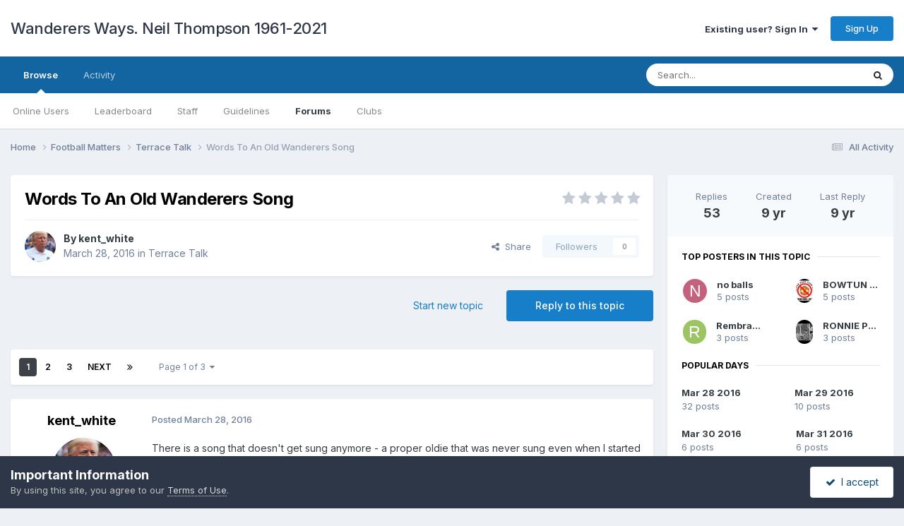

--- FILE ---
content_type: text/html;charset=UTF-8
request_url: https://www.wanderersways.com/forum/topic/86319-words-to-an-old-wanderers-song/
body_size: 30586
content:
<!DOCTYPE html>
<html lang="en-GB" dir="ltr">
	<head>
		<meta charset="utf-8">
        
		<title>Words To An Old Wanderers Song - Terrace Talk - Wanderers Ways. Neil Thompson 1961-2021</title>
		
			<!-- Global site tag (gtag.js) - Google Analytics -->
<script async src="https://www.googletagmanager.com/gtag/js?id=UA-28019208-1"></script>
<script>
  window.dataLayer = window.dataLayer || [];
  function gtag(){dataLayer.push(arguments);}
  gtag('js', new Date());

  gtag('config', 'UA-28019208-1');
</script>
		
		
		
		

	<meta name="viewport" content="width=device-width, initial-scale=1">


	
	


	<meta name="twitter:card" content="summary" />


	
		<meta name="twitter:site" content="@WanderersWays" />
	



	
		
			
				<meta property="og:title" content="Words To An Old Wanderers Song">
			
		
	

	
		
			
				<meta property="og:type" content="website">
			
		
	

	
		
			
				<meta property="og:url" content="https://www.wanderersways.com/forum/topic/86319-words-to-an-old-wanderers-song/">
			
		
	

	
		
			
				<meta name="description" content="There is a song that doesn&#039;t get sung anymore - a proper oldie that was never sung even when I started going in about 1994. Says something along the lines of &#039;they all laugh at us and they all say our days are numbered&#039; What is the full song? Might be worth a resurrection given our current plight?">
			
		
	

	
		
			
				<meta property="og:description" content="There is a song that doesn&#039;t get sung anymore - a proper oldie that was never sung even when I started going in about 1994. Says something along the lines of &#039;they all laugh at us and they all say our days are numbered&#039; What is the full song? Might be worth a resurrection given our current plight?">
			
		
	

	
		
			
				<meta property="og:updated_time" content="2016-03-31T14:12:14Z">
			
		
	

	
		
			
				<meta property="og:site_name" content="Wanderers Ways. Neil Thompson 1961-2021">
			
		
	

	
		
			
				<meta property="og:locale" content="en_GB">
			
		
	


	
		<link rel="next" href="https://www.wanderersways.com/forum/topic/86319-words-to-an-old-wanderers-song/page/2/" />
	

	
		<link rel="last" href="https://www.wanderersways.com/forum/topic/86319-words-to-an-old-wanderers-song/page/3/" />
	

	
		<link rel="canonical" href="https://www.wanderersways.com/forum/topic/86319-words-to-an-old-wanderers-song/" />
	

	
		<link as="style" rel="preload" href="https://www.wanderersways.com/forum/applications/core/interface/ckeditor/ckeditor/skins/ips/editor.css?t=P1PF" />
	





<link rel="manifest" href="https://www.wanderersways.com/forum/manifest.webmanifest/">
<meta name="msapplication-config" content="https://www.wanderersways.com/forum/browserconfig.xml/">
<meta name="msapplication-starturl" content="/">
<meta name="application-name" content="Wanderers Ways. Neil Thompson 1961-2021">
<meta name="apple-mobile-web-app-title" content="Wanderers Ways. Neil Thompson 1961-2021">

	<meta name="theme-color" content="#ffffff">










<link rel="preload" href="//www.wanderersways.com/forum/applications/core/interface/font/fontawesome-webfont.woff2?v=4.7.0" as="font" crossorigin="anonymous">
		


	<link rel="preconnect" href="https://fonts.googleapis.com">
	<link rel="preconnect" href="https://fonts.gstatic.com" crossorigin>
	
		<link href="https://fonts.googleapis.com/css2?family=Inter:wght@300;400;500;600;700&display=swap" rel="stylesheet">
	



	<link rel='stylesheet' href='https://www.wanderersways.com/forum/uploads/css_built_5/341e4a57816af3ba440d891ca87450ff_framework.css?v=3111a934f01758646552' media='all'>

	<link rel='stylesheet' href='https://www.wanderersways.com/forum/uploads/css_built_5/05e81b71abe4f22d6eb8d1a929494829_responsive.css?v=3111a934f01758646552' media='all'>

	<link rel='stylesheet' href='https://www.wanderersways.com/forum/uploads/css_built_5/90eb5adf50a8c640f633d47fd7eb1778_core.css?v=3111a934f01758646552' media='all'>

	<link rel='stylesheet' href='https://www.wanderersways.com/forum/uploads/css_built_5/5a0da001ccc2200dc5625c3f3934497d_core_responsive.css?v=3111a934f01758646552' media='all'>

	<link rel='stylesheet' href='https://www.wanderersways.com/forum/uploads/css_built_5/62e269ced0fdab7e30e026f1d30ae516_forums.css?v=3111a934f01758646552' media='all'>

	<link rel='stylesheet' href='https://www.wanderersways.com/forum/uploads/css_built_5/76e62c573090645fb99a15a363d8620e_forums_responsive.css?v=3111a934f01758646552' media='all'>

	<link rel='stylesheet' href='https://www.wanderersways.com/forum/uploads/css_built_5/ebdea0c6a7dab6d37900b9190d3ac77b_topics.css?v=3111a934f01758646552' media='all'>





<link rel='stylesheet' href='https://www.wanderersways.com/forum/uploads/css_built_5/258adbb6e4f3e83cd3b355f84e3fa002_custom.css?v=3111a934f01758646552' media='all'>




		
		

	</head>
	<body class='ipsApp ipsApp_front ipsJS_none ipsClearfix' data-controller='core.front.core.app' data-message="" data-pageApp='forums' data-pageLocation='front' data-pageModule='forums' data-pageController='topic' data-pageID='86319'  >
		
        

        

		<a href='#ipsLayout_mainArea' class='ipsHide' title='Go to main content on this page' accesskey='m'>Jump to content</a>
		





		<div id='ipsLayout_header' class='ipsClearfix'>
			<header>
				<div class='ipsLayout_container'>
					

<a href='https://www.wanderersways.com/forum/' id='elSiteTitle' accesskey='1'>Wanderers Ways. Neil Thompson 1961-2021</a>

					
						

	<ul id='elUserNav' class='ipsList_inline cSignedOut ipsResponsive_showDesktop'>
		
        
		
        
        
            
            <li id='elSignInLink'>
                <a href='https://www.wanderersways.com/forum/login/' data-ipsMenu-closeOnClick="false" data-ipsMenu id='elUserSignIn'>
                    Existing user? Sign In &nbsp;<i class='fa fa-caret-down'></i>
                </a>
                
<div id='elUserSignIn_menu' class='ipsMenu ipsMenu_auto ipsHide'>
	<form accept-charset='utf-8' method='post' action='https://www.wanderersways.com/forum/login/'>
		<input type="hidden" name="csrfKey" value="c7a489c3b3b4c4065944d28ce930602a">
		<input type="hidden" name="ref" value="aHR0cHM6Ly93d3cud2FuZGVyZXJzd2F5cy5jb20vZm9ydW0vdG9waWMvODYzMTktd29yZHMtdG8tYW4tb2xkLXdhbmRlcmVycy1zb25nLw==">
		<div data-role="loginForm">
			
			
			
				<div class='ipsColumns ipsColumns_noSpacing'>
					<div class='ipsColumn ipsColumn_wide' id='elUserSignIn_internal'>
						
<div class="ipsPad ipsForm ipsForm_vertical">
	<h4 class="ipsType_sectionHead">Sign In</h4>
	<br><br>
	<ul class='ipsList_reset'>
		<li class="ipsFieldRow ipsFieldRow_noLabel ipsFieldRow_fullWidth">
			
			
				<input type="text" placeholder="Display Name or Email Address" name="auth" autocomplete="email">
			
		</li>
		<li class="ipsFieldRow ipsFieldRow_noLabel ipsFieldRow_fullWidth">
			<input type="password" placeholder="Password" name="password" autocomplete="current-password">
		</li>
		<li class="ipsFieldRow ipsFieldRow_checkbox ipsClearfix">
			<span class="ipsCustomInput">
				<input type="checkbox" name="remember_me" id="remember_me_checkbox" value="1" checked aria-checked="true">
				<span></span>
			</span>
			<div class="ipsFieldRow_content">
				<label class="ipsFieldRow_label" for="remember_me_checkbox">Remember me</label>
				<span class="ipsFieldRow_desc">Not recommended on shared computers</span>
			</div>
		</li>
		<li class="ipsFieldRow ipsFieldRow_fullWidth">
			<button type="submit" name="_processLogin" value="usernamepassword" class="ipsButton ipsButton_primary ipsButton_small" id="elSignIn_submit">Sign In</button>
			
				<p class="ipsType_right ipsType_small">
					
						<a href='https://www.wanderersways.com/forum/lostpassword/' data-ipsDialog data-ipsDialog-title='Forgot your password?'>
					
					Forgot your password?</a>
				</p>
			
		</li>
	</ul>
</div>
					</div>
					<div class='ipsColumn ipsColumn_wide'>
						<div class='ipsPadding' id='elUserSignIn_external'>
							<div class='ipsAreaBackground_light ipsPadding:half'>
								
									<p class='ipsType_reset ipsType_small ipsType_center'><strong>Or sign in with one of these services</strong></p>
								
								
									<div class='ipsType_center ipsMargin_top:half'>
										

<button type="submit" name="_processLogin" value="2" class='ipsButton ipsButton_verySmall ipsButton_fullWidth ipsSocial ipsSocial_facebook' style="background-color: #3a579a">
	
		<span class='ipsSocial_icon'>
			
				<i class='fa fa-facebook-official'></i>
			
		</span>
		<span class='ipsSocial_text'>Sign in with Facebook</span>
	
</button>
									</div>
								
									<div class='ipsType_center ipsMargin_top:half'>
										

<button type="submit" name="_processLogin" value="3" class='ipsButton ipsButton_verySmall ipsButton_fullWidth ipsSocial ipsSocial_twitter' style="background-color: #000000">
	
		<span class='ipsSocial_icon'>
			
				<i class='fa fa-twitter'></i>
			
		</span>
		<span class='ipsSocial_text'>Sign in with X</span>
	
</button>
									</div>
								
									<div class='ipsType_center ipsMargin_top:half'>
										

<button type="submit" name="_processLogin" value="8" class='ipsButton ipsButton_verySmall ipsButton_fullWidth ipsSocial ipsSocial_google' style="background-color: #4285F4">
	
		<span class='ipsSocial_icon'>
			
				<i class='fa fa-google'></i>
			
		</span>
		<span class='ipsSocial_text'>Sign in with Google</span>
	
</button>
									</div>
								
							</div>
						</div>
					</div>
				</div>
			
		</div>
	</form>
</div>
            </li>
            
        
		
			<li>
				
					<a href='https://www.wanderersways.com/forum/register/'  id='elRegisterButton' class='ipsButton ipsButton_normal ipsButton_primary'>Sign Up</a>
				
			</li>
		
	</ul>

						
<ul class='ipsMobileHamburger ipsList_reset ipsResponsive_hideDesktop'>
	<li data-ipsDrawer data-ipsDrawer-drawerElem='#elMobileDrawer'>
		<a href='#'>
			
			
				
			
			
			
			<i class='fa fa-navicon'></i>
		</a>
	</li>
</ul>
					
				</div>
			</header>
			

	<nav data-controller='core.front.core.navBar' class=' ipsResponsive_showDesktop'>
		<div class='ipsNavBar_primary ipsLayout_container '>
			<ul data-role="primaryNavBar" class='ipsClearfix'>
				


	
		
		
			
		
		<li class='ipsNavBar_active' data-active id='elNavSecondary_1' data-role="navBarItem" data-navApp="core" data-navExt="CustomItem">
			
			
				<a href="https://www.wanderersways.com/forum/"  data-navItem-id="1" data-navDefault>
					Browse<span class='ipsNavBar_active__identifier'></span>
				</a>
			
			
				<ul class='ipsNavBar_secondary ' data-role='secondaryNavBar'>
					


	
		
		
		<li  id='elNavSecondary_16' data-role="navBarItem" data-navApp="core" data-navExt="OnlineUsers">
			
			
				<a href="https://www.wanderersways.com/forum/online/"  data-navItem-id="16" >
					Online Users<span class='ipsNavBar_active__identifier'></span>
				</a>
			
			
		</li>
	
	

	
		
		
		<li  id='elNavSecondary_17' data-role="navBarItem" data-navApp="core" data-navExt="Leaderboard">
			
			
				<a href="https://www.wanderersways.com/forum/leaderboard/"  data-navItem-id="17" >
					Leaderboard<span class='ipsNavBar_active__identifier'></span>
				</a>
			
			
		</li>
	
	

	
		
		
		<li  id='elNavSecondary_15' data-role="navBarItem" data-navApp="core" data-navExt="StaffDirectory">
			
			
				<a href="https://www.wanderersways.com/forum/staff/"  data-navItem-id="15" >
					Staff<span class='ipsNavBar_active__identifier'></span>
				</a>
			
			
		</li>
	
	

	
		
		
		<li  id='elNavSecondary_14' data-role="navBarItem" data-navApp="core" data-navExt="Guidelines">
			
			
				<a href="https://www.wanderersways.com/forum/guidelines/"  data-navItem-id="14" >
					Guidelines<span class='ipsNavBar_active__identifier'></span>
				</a>
			
			
		</li>
	
	

	
		
		
			
		
		<li class='ipsNavBar_active' data-active id='elNavSecondary_10' data-role="navBarItem" data-navApp="forums" data-navExt="Forums">
			
			
				<a href="https://www.wanderersways.com/forum/"  data-navItem-id="10" data-navDefault>
					Forums<span class='ipsNavBar_active__identifier'></span>
				</a>
			
			
		</li>
	
	

	
		
		
		<li  id='elNavSecondary_3' data-role="navBarItem" data-navApp="core" data-navExt="Clubs">
			
			
				<a href="https://www.wanderersways.com/forum/clubs/"  data-navItem-id="3" >
					Clubs<span class='ipsNavBar_active__identifier'></span>
				</a>
			
			
		</li>
	
	

					<li class='ipsHide' id='elNavigationMore_1' data-role='navMore'>
						<a href='#' data-ipsMenu data-ipsMenu-appendTo='#elNavigationMore_1' id='elNavigationMore_1_dropdown'>More <i class='fa fa-caret-down'></i></a>
						<ul class='ipsHide ipsMenu ipsMenu_auto' id='elNavigationMore_1_dropdown_menu' data-role='moreDropdown'></ul>
					</li>
				</ul>
			
		</li>
	
	

	
		
		
		<li  id='elNavSecondary_2' data-role="navBarItem" data-navApp="core" data-navExt="CustomItem">
			
			
				<a href="https://www.wanderersways.com/forum/discover/"  data-navItem-id="2" >
					Activity<span class='ipsNavBar_active__identifier'></span>
				</a>
			
			
				<ul class='ipsNavBar_secondary ipsHide' data-role='secondaryNavBar'>
					


	
		
		
		<li  id='elNavSecondary_8' data-role="navBarItem" data-navApp="core" data-navExt="Search">
			
			
				<a href="https://www.wanderersways.com/forum/search/"  data-navItem-id="8" >
					Search<span class='ipsNavBar_active__identifier'></span>
				</a>
			
			
		</li>
	
	

	
	

	
	

	
	

	
		
		
		<li  id='elNavSecondary_4' data-role="navBarItem" data-navApp="core" data-navExt="AllActivity">
			
			
				<a href="https://www.wanderersways.com/forum/discover/"  data-navItem-id="4" >
					All Activity<span class='ipsNavBar_active__identifier'></span>
				</a>
			
			
		</li>
	
	

	
	

					<li class='ipsHide' id='elNavigationMore_2' data-role='navMore'>
						<a href='#' data-ipsMenu data-ipsMenu-appendTo='#elNavigationMore_2' id='elNavigationMore_2_dropdown'>More <i class='fa fa-caret-down'></i></a>
						<ul class='ipsHide ipsMenu ipsMenu_auto' id='elNavigationMore_2_dropdown_menu' data-role='moreDropdown'></ul>
					</li>
				</ul>
			
		</li>
	
	

	
	

				<li class='ipsHide' id='elNavigationMore' data-role='navMore'>
					<a href='#' data-ipsMenu data-ipsMenu-appendTo='#elNavigationMore' id='elNavigationMore_dropdown'>More</a>
					<ul class='ipsNavBar_secondary ipsHide' data-role='secondaryNavBar'>
						<li class='ipsHide' id='elNavigationMore_more' data-role='navMore'>
							<a href='#' data-ipsMenu data-ipsMenu-appendTo='#elNavigationMore_more' id='elNavigationMore_more_dropdown'>More <i class='fa fa-caret-down'></i></a>
							<ul class='ipsHide ipsMenu ipsMenu_auto' id='elNavigationMore_more_dropdown_menu' data-role='moreDropdown'></ul>
						</li>
					</ul>
				</li>
			</ul>
			

	<div id="elSearchWrapper">
		<div id='elSearch' data-controller="core.front.core.quickSearch">
			<form accept-charset='utf-8' action='//www.wanderersways.com/forum/search/?do=quicksearch' method='post'>
                <input type='search' id='elSearchField' placeholder='Search...' name='q' autocomplete='off' aria-label='Search'>
                <details class='cSearchFilter'>
                    <summary class='cSearchFilter__text'></summary>
                    <ul class='cSearchFilter__menu'>
                        
                        <li><label><input type="radio" name="type" value="all" ><span class='cSearchFilter__menuText'>Everywhere</span></label></li>
                        
                            
                                <li><label><input type="radio" name="type" value='contextual_{&quot;type&quot;:&quot;forums_topic&quot;,&quot;nodes&quot;:3}' checked><span class='cSearchFilter__menuText'>This Forum</span></label></li>
                            
                                <li><label><input type="radio" name="type" value='contextual_{&quot;type&quot;:&quot;forums_topic&quot;,&quot;item&quot;:86319}' checked><span class='cSearchFilter__menuText'>This Topic</span></label></li>
                            
                        
                        
                            <li><label><input type="radio" name="type" value="core_statuses_status"><span class='cSearchFilter__menuText'>Status Updates</span></label></li>
                        
                            <li><label><input type="radio" name="type" value="forums_topic"><span class='cSearchFilter__menuText'>Topics</span></label></li>
                        
                            <li><label><input type="radio" name="type" value="cms_pages_pageitem"><span class='cSearchFilter__menuText'>Pages</span></label></li>
                        
                            <li><label><input type="radio" name="type" value="cms_records1"><span class='cSearchFilter__menuText'>Records</span></label></li>
                        
                            <li><label><input type="radio" name="type" value="core_members"><span class='cSearchFilter__menuText'>Members</span></label></li>
                        
                    </ul>
                </details>
				<button class='cSearchSubmit' type="submit" aria-label='Search'><i class="fa fa-search"></i></button>
			</form>
		</div>
	</div>

		</div>
	</nav>

			
<ul id='elMobileNav' class='ipsResponsive_hideDesktop' data-controller='core.front.core.mobileNav'>
	
		
			
			
				
				
			
				
					<li id='elMobileBreadcrumb'>
						<a href='https://www.wanderersways.com/forum/forum/3-terrace-talk/'>
							<span>Terrace Talk</span>
						</a>
					</li>
				
				
			
				
				
			
		
	
	
	
	<li >
		<a data-action="defaultStream" href='https://www.wanderersways.com/forum/discover/'><i class="fa fa-newspaper-o" aria-hidden="true"></i></a>
	</li>

	

	
		<li class='ipsJS_show'>
			<a href='https://www.wanderersways.com/forum/search/'><i class='fa fa-search'></i></a>
		</li>
	
</ul>
		</div>
		<main id='ipsLayout_body' class='ipsLayout_container'>
			<div id='ipsLayout_contentArea'>
				<div id='ipsLayout_contentWrapper'>
					
<nav class='ipsBreadcrumb ipsBreadcrumb_top ipsFaded_withHover'>
	

	<ul class='ipsList_inline ipsPos_right'>
		
		<li >
			<a data-action="defaultStream" class='ipsType_light '  href='https://www.wanderersways.com/forum/discover/'><i class="fa fa-newspaper-o" aria-hidden="true"></i> <span>All Activity</span></a>
		</li>
		
	</ul>

	<ul data-role="breadcrumbList">
		<li>
			<a title="Home" href='https://www.wanderersways.com/forum/'>
				<span>Home <i class='fa fa-angle-right'></i></span>
			</a>
		</li>
		
		
			<li>
				
					<a href='https://www.wanderersways.com/forum/forum/38-football-matters/'>
						<span>Football Matters <i class='fa fa-angle-right' aria-hidden="true"></i></span>
					</a>
				
			</li>
		
			<li>
				
					<a href='https://www.wanderersways.com/forum/forum/3-terrace-talk/'>
						<span>Terrace Talk <i class='fa fa-angle-right' aria-hidden="true"></i></span>
					</a>
				
			</li>
		
			<li>
				
					Words To An Old Wanderers Song
				
			</li>
		
	</ul>
</nav>
					
					<div id='ipsLayout_mainArea'>
						
						
						
						

	




						



<div class="ipsPageHeader ipsResponsive_pull ipsBox ipsPadding sm:ipsPadding:half ipsMargin_bottom">
		
	
	<div class="ipsFlex ipsFlex-ai:center ipsFlex-fw:wrap ipsGap:4">
		<div class="ipsFlex-flex:11">
			<h1 class="ipsType_pageTitle ipsContained_container">
				

				
				
					<span class="ipsType_break ipsContained">
						<span>Words To An Old Wanderers Song</span>
					</span>
				
			</h1>
			
			
		</div>
		
			<div class="ipsFlex-flex:00 ipsType_light">
				
				
<div  class='ipsClearfix ipsRating  ipsRating_veryLarge'>
	
	<ul class='ipsRating_collective'>
		
			
				<li class='ipsRating_off'>
					<i class='fa fa-star'></i>
				</li>
			
		
			
				<li class='ipsRating_off'>
					<i class='fa fa-star'></i>
				</li>
			
		
			
				<li class='ipsRating_off'>
					<i class='fa fa-star'></i>
				</li>
			
		
			
				<li class='ipsRating_off'>
					<i class='fa fa-star'></i>
				</li>
			
		
			
				<li class='ipsRating_off'>
					<i class='fa fa-star'></i>
				</li>
			
		
	</ul>
</div>
			</div>
		
	</div>
	<hr class="ipsHr">
	<div class="ipsPageHeader__meta ipsFlex ipsFlex-jc:between ipsFlex-ai:center ipsFlex-fw:wrap ipsGap:3">
		<div class="ipsFlex-flex:11">
			<div class="ipsPhotoPanel ipsPhotoPanel_mini ipsPhotoPanel_notPhone ipsClearfix">
				


	<a href="https://www.wanderersways.com/forum/profile/1046-kent_white/" rel="nofollow" data-ipsHover data-ipsHover-width="370" data-ipsHover-target="https://www.wanderersways.com/forum/profile/1046-kent_white/?do=hovercard" class="ipsUserPhoto ipsUserPhoto_mini" title="Go to kent_white's profile">
		<img src='https://www.wanderersways.com/forum/uploads/monthly_2025_02/FB_IMG_1739895802548.thumb.jpg.27db9013d00c79bc1a9fa2ba45aa8abb.jpg' alt='kent_white' loading="lazy">
	</a>

				<div>
					<p class="ipsType_reset ipsType_blendLinks">
						<span class="ipsType_normal">
						
							<strong>By 


<a href='https://www.wanderersways.com/forum/profile/1046-kent_white/' rel="nofollow" data-ipsHover data-ipsHover-width='370' data-ipsHover-target='https://www.wanderersways.com/forum/profile/1046-kent_white/?do=hovercard&amp;referrer=https%253A%252F%252Fwww.wanderersways.com%252Fforum%252Ftopic%252F86319-words-to-an-old-wanderers-song%252F' title="Go to kent_white's profile" class="ipsType_break">kent_white</a></strong><br>
							<span class="ipsType_light"><time datetime='2016-03-28T14:12:59Z' title='28/03/16 14:12' data-short='9 yr'>March 28, 2016</time> in <a href="https://www.wanderersways.com/forum/forum/3-terrace-talk/">Terrace Talk</a></span>
						
						</span>
					</p>
				</div>
			</div>
		</div>
		
			<div class="ipsFlex-flex:01 ipsResponsive_hidePhone">
				<div class="ipsShareLinks">
					
						


    <a href='#elShareItem_2047390149_menu' id='elShareItem_2047390149' data-ipsMenu class='ipsShareButton ipsButton ipsButton_verySmall ipsButton_link ipsButton_link--light'>
        <span><i class='fa fa-share-alt'></i></span> &nbsp;Share
    </a>

    <div class='ipsPadding ipsMenu ipsMenu_normal ipsHide' id='elShareItem_2047390149_menu' data-controller="core.front.core.sharelink">
        
        
        <span data-ipsCopy data-ipsCopy-flashmessage>
            <a href="https://www.wanderersways.com/forum/topic/86319-words-to-an-old-wanderers-song/" class="ipsButton ipsButton_light ipsButton_small ipsButton_fullWidth" data-role="copyButton" data-clipboard-text="https://www.wanderersways.com/forum/topic/86319-words-to-an-old-wanderers-song/" data-ipstooltip title='Copy Link to Clipboard'><i class="fa fa-clone"></i> https://www.wanderersways.com/forum/topic/86319-words-to-an-old-wanderers-song/</a>
        </span>
        <ul class='ipsShareLinks ipsMargin_top:half'>
            
                <li>
<a href="https://x.com/share?url=https%3A%2F%2Fwww.wanderersways.com%2Fforum%2Ftopic%2F86319-words-to-an-old-wanderers-song%2F" class="cShareLink cShareLink_x" target="_blank" data-role="shareLink" title='Share on X' data-ipsTooltip rel='nofollow noopener'>
    <i class="fa fa-x"></i>
</a></li>
            
                <li>
<a href="https://www.facebook.com/sharer/sharer.php?u=https%3A%2F%2Fwww.wanderersways.com%2Fforum%2Ftopic%2F86319-words-to-an-old-wanderers-song%2F" class="cShareLink cShareLink_facebook" target="_blank" data-role="shareLink" title='Share on Facebook' data-ipsTooltip rel='noopener nofollow'>
	<i class="fa fa-facebook"></i>
</a></li>
            
                <li>
<a href="mailto:?subject=Words%20To%20An%20Old%20Wanderers%20Song&body=https%3A%2F%2Fwww.wanderersways.com%2Fforum%2Ftopic%2F86319-words-to-an-old-wanderers-song%2F" rel='nofollow' class='cShareLink cShareLink_email' title='Share via email' data-ipsTooltip>
	<i class="fa fa-envelope"></i>
</a></li>
            
                <li>
<a href="https://pinterest.com/pin/create/button/?url=https://www.wanderersways.com/forum/topic/86319-words-to-an-old-wanderers-song/&amp;media=" class="cShareLink cShareLink_pinterest" rel="nofollow noopener" target="_blank" data-role="shareLink" title='Share on Pinterest' data-ipsTooltip>
	<i class="fa fa-pinterest"></i>
</a></li>
            
        </ul>
        
            <hr class='ipsHr'>
            <button class='ipsHide ipsButton ipsButton_verySmall ipsButton_light ipsButton_fullWidth ipsMargin_top:half' data-controller='core.front.core.webshare' data-role='webShare' data-webShareTitle='Words To An Old Wanderers Song' data-webShareText='Words To An Old Wanderers Song' data-webShareUrl='https://www.wanderersways.com/forum/topic/86319-words-to-an-old-wanderers-song/'>More sharing options...</button>
        
    </div>

					
					
                    

					



					

<div data-followApp='forums' data-followArea='topic' data-followID='86319' data-controller='core.front.core.followButton'>
	

	<a href='https://www.wanderersways.com/forum/login/' rel="nofollow" class="ipsFollow ipsPos_middle ipsButton ipsButton_light ipsButton_verySmall ipsButton_disabled" data-role="followButton" data-ipsTooltip title='Sign in to follow this'>
		<span>Followers</span>
		<span class='ipsCommentCount'>0</span>
	</a>

</div>
				</div>
			</div>
					
	</div>
	
	
</div>








<div class="ipsClearfix">
	<ul class="ipsToolList ipsToolList_horizontal ipsClearfix ipsSpacer_both ">
		
			<li class="ipsToolList_primaryAction">
				<span data-controller="forums.front.topic.reply">
					
						<a href="#replyForm" rel="nofollow" class="ipsButton ipsButton_important ipsButton_medium ipsButton_fullWidth" data-action="replyToTopic">Reply to this topic</a>
					
				</span>
			</li>
		
		
			<li class="ipsResponsive_hidePhone">
				
					<a href="https://www.wanderersways.com/forum/forum/3-terrace-talk/?do=add" rel="nofollow" class="ipsButton ipsButton_link ipsButton_medium ipsButton_fullWidth" title="Start a new topic in this forum">Start new topic</a>
				
			</li>
		
		
	</ul>
</div>

<div id="comments" data-controller="core.front.core.commentFeed,forums.front.topic.view, core.front.core.ignoredComments" data-autopoll data-baseurl="https://www.wanderersways.com/forum/topic/86319-words-to-an-old-wanderers-song/"  data-feedid="topic-86319" class="cTopic ipsClear ipsSpacer_top">
	
			

				<div class="ipsBox ipsResponsive_pull ipsPadding:half ipsClearfix ipsClear ipsMargin_bottom">
					
					
						


	
	<ul class='ipsPagination' id='elPagination_aada7c0e67465c5fb8b3cb926416f6b1_666069434' data-ipsPagination-seoPagination='true' data-pages='3' data-ipsPagination  data-ipsPagination-pages="3" data-ipsPagination-perPage='25'>
		
			
				<li class='ipsPagination_first ipsPagination_inactive'><a href='https://www.wanderersways.com/forum/topic/86319-words-to-an-old-wanderers-song/#comments' rel="first" data-page='1' data-ipsTooltip title='First page'><i class='fa fa-angle-double-left'></i></a></li>
				<li class='ipsPagination_prev ipsPagination_inactive'><a href='https://www.wanderersways.com/forum/topic/86319-words-to-an-old-wanderers-song/#comments' rel="prev" data-page='0' data-ipsTooltip title='Previous page'>Prev</a></li>
			
			<li class='ipsPagination_page ipsPagination_active'><a href='https://www.wanderersways.com/forum/topic/86319-words-to-an-old-wanderers-song/#comments' data-page='1'>1</a></li>
			
				
					<li class='ipsPagination_page'><a href='https://www.wanderersways.com/forum/topic/86319-words-to-an-old-wanderers-song/page/2/#comments' data-page='2'>2</a></li>
				
					<li class='ipsPagination_page'><a href='https://www.wanderersways.com/forum/topic/86319-words-to-an-old-wanderers-song/page/3/#comments' data-page='3'>3</a></li>
				
				<li class='ipsPagination_next'><a href='https://www.wanderersways.com/forum/topic/86319-words-to-an-old-wanderers-song/page/2/#comments' rel="next" data-page='2' data-ipsTooltip title='Next page'>Next</a></li>
				<li class='ipsPagination_last'><a href='https://www.wanderersways.com/forum/topic/86319-words-to-an-old-wanderers-song/page/3/#comments' rel="last" data-page='3' data-ipsTooltip title='Last page'><i class='fa fa-angle-double-right'></i></a></li>
			
			
				<li class='ipsPagination_pageJump'>
					<a href='#' data-ipsMenu data-ipsMenu-closeOnClick='false' data-ipsMenu-appendTo='#elPagination_aada7c0e67465c5fb8b3cb926416f6b1_666069434' id='elPagination_aada7c0e67465c5fb8b3cb926416f6b1_666069434_jump'>Page 1 of 3 &nbsp;<i class='fa fa-caret-down'></i></a>
					<div class='ipsMenu ipsMenu_narrow ipsPadding ipsHide' id='elPagination_aada7c0e67465c5fb8b3cb926416f6b1_666069434_jump_menu'>
						<form accept-charset='utf-8' method='post' action='https://www.wanderersways.com/forum/topic/86319-words-to-an-old-wanderers-song/#comments' data-role="pageJump" data-baseUrl='#'>
							<ul class='ipsForm ipsForm_horizontal'>
								<li class='ipsFieldRow'>
									<input type='number' min='1' max='3' placeholder='Page number' class='ipsField_fullWidth' name='page'>
								</li>
								<li class='ipsFieldRow ipsFieldRow_fullWidth'>
									<input type='submit' class='ipsButton_fullWidth ipsButton ipsButton_verySmall ipsButton_primary' value='Go'>
								</li>
							</ul>
						</form>
					</div>
				</li>
			
		
	</ul>

					
				</div>
			
	

	

<div data-controller='core.front.core.recommendedComments' data-url='https://www.wanderersways.com/forum/topic/86319-words-to-an-old-wanderers-song/?recommended=comments' class='ipsRecommendedComments ipsHide'>
	<div data-role="recommendedComments">
		<h2 class='ipsType_sectionHead ipsType_large ipsType_bold ipsMargin_bottom'>Recommended Posts</h2>
		
	</div>
</div>
	
	<div id="elPostFeed" data-role="commentFeed" data-controller="core.front.core.moderation" >
		<form action="https://www.wanderersways.com/forum/topic/86319-words-to-an-old-wanderers-song/?csrfKey=c7a489c3b3b4c4065944d28ce930602a&amp;do=multimodComment" method="post" data-ipspageaction data-role="moderationTools">
			
			
				

					

					
					



<a id='findComment-1603174'></a>
<a id='comment-1603174'></a>
<article  id='elComment_1603174' class='cPost ipsBox ipsResponsive_pull  ipsComment  ipsComment_parent ipsClearfix ipsClear ipsColumns ipsColumns_noSpacing ipsColumns_collapsePhone    '>
	

	

	<div class='cAuthorPane_mobile ipsResponsive_showPhone'>
		<div class='cAuthorPane_photo'>
			<div class='cAuthorPane_photoWrap'>
				


	<a href="https://www.wanderersways.com/forum/profile/1046-kent_white/" rel="nofollow" data-ipsHover data-ipsHover-width="370" data-ipsHover-target="https://www.wanderersways.com/forum/profile/1046-kent_white/?do=hovercard" class="ipsUserPhoto ipsUserPhoto_large" title="Go to kent_white's profile">
		<img src='https://www.wanderersways.com/forum/uploads/monthly_2025_02/FB_IMG_1739895802548.thumb.jpg.27db9013d00c79bc1a9fa2ba45aa8abb.jpg' alt='kent_white' loading="lazy">
	</a>

				
				
			</div>
		</div>
		<div class='cAuthorPane_content'>
			<h3 class='ipsType_sectionHead cAuthorPane_author ipsType_break ipsType_blendLinks ipsFlex ipsFlex-ai:center'>
				


<a href='https://www.wanderersways.com/forum/profile/1046-kent_white/' rel="nofollow" data-ipsHover data-ipsHover-width='370' data-ipsHover-target='https://www.wanderersways.com/forum/profile/1046-kent_white/?do=hovercard&amp;referrer=https%253A%252F%252Fwww.wanderersways.com%252Fforum%252Ftopic%252F86319-words-to-an-old-wanderers-song%252F' title="Go to kent_white's profile" class="ipsType_break"><span style='color:gray'>kent_white</span></a>
			</h3>
			<div class='ipsType_light ipsType_reset'>
			    <a href='https://www.wanderersways.com/forum/topic/86319-words-to-an-old-wanderers-song/#findComment-1603174' rel="nofollow" class='ipsType_blendLinks'>Posted <time datetime='2016-03-28T14:12:59Z' title='28/03/16 14:12' data-short='9 yr'>March 28, 2016</time></a>
				
			</div>
		</div>
	</div>
	<aside class='ipsComment_author cAuthorPane ipsColumn ipsColumn_medium ipsResponsive_hidePhone'>
		<h3 class='ipsType_sectionHead cAuthorPane_author ipsType_blendLinks ipsType_break'><strong>


<a href='https://www.wanderersways.com/forum/profile/1046-kent_white/' rel="nofollow" data-ipsHover data-ipsHover-width='370' data-ipsHover-target='https://www.wanderersways.com/forum/profile/1046-kent_white/?do=hovercard&amp;referrer=https%253A%252F%252Fwww.wanderersways.com%252Fforum%252Ftopic%252F86319-words-to-an-old-wanderers-song%252F' title="Go to kent_white's profile" class="ipsType_break">kent_white</a></strong>
			
		</h3>
		<ul class='cAuthorPane_info ipsList_reset'>
			<li data-role='photo' class='cAuthorPane_photo'>
				<div class='cAuthorPane_photoWrap'>
					


	<a href="https://www.wanderersways.com/forum/profile/1046-kent_white/" rel="nofollow" data-ipsHover data-ipsHover-width="370" data-ipsHover-target="https://www.wanderersways.com/forum/profile/1046-kent_white/?do=hovercard" class="ipsUserPhoto ipsUserPhoto_large" title="Go to kent_white's profile">
		<img src='https://www.wanderersways.com/forum/uploads/monthly_2025_02/FB_IMG_1739895802548.thumb.jpg.27db9013d00c79bc1a9fa2ba45aa8abb.jpg' alt='kent_white' loading="lazy">
	</a>

					
					
				</div>
			</li>
			
				<li data-role='group'><span style='color:gray'>Members</span></li>
				
			
			
				<li data-role='stats' class='ipsMargin_top'>
					<ul class="ipsList_reset ipsType_light ipsFlex ipsFlex-ai:center ipsFlex-jc:center ipsGap_row:2 cAuthorPane_stats">
						<li>
							
								<a href="https://www.wanderersways.com/forum/profile/1046-kent_white/content/" rel="nofollow" title="21,372 posts" data-ipsTooltip class="ipsType_blendLinks">
							
								<i class="fa fa-comment"></i> 21.4k
							
								</a>
							
						</li>
						
					</ul>
				</li>
			
			
				

	
	<li data-role='custom-field' class='ipsResponsive_hidePhone ipsType_break'>
		
<span class='ft'>Gender:</span><span class='fc'>Female</span>
	</li>
	

			
		</ul>
	</aside>
	<div class='ipsColumn ipsColumn_fluid ipsMargin:none'>
		

<div id='comment-1603174_wrap' data-controller='core.front.core.comment' data-commentApp='forums' data-commentType='forums' data-commentID="1603174" data-quoteData='{&quot;userid&quot;:1046,&quot;username&quot;:&quot;kent_white&quot;,&quot;timestamp&quot;:1459174379,&quot;contentapp&quot;:&quot;forums&quot;,&quot;contenttype&quot;:&quot;forums&quot;,&quot;contentid&quot;:86319,&quot;contentclass&quot;:&quot;forums_Topic&quot;,&quot;contentcommentid&quot;:1603174}' class='ipsComment_content ipsType_medium'>

	<div class='ipsComment_meta ipsType_light ipsFlex ipsFlex-ai:center ipsFlex-jc:between ipsFlex-fd:row-reverse'>
		<div class='ipsType_light ipsType_reset ipsType_blendLinks ipsComment_toolWrap'>
			<div class='ipsResponsive_hidePhone ipsComment_badges'>
				<ul class='ipsList_reset ipsFlex ipsFlex-jc:end ipsFlex-fw:wrap ipsGap:2 ipsGap_row:1'>
					
					
					
					
					
				</ul>
			</div>
			<ul class='ipsList_reset ipsComment_tools'>
				<li>
					<a href='#elControls_1603174_menu' class='ipsComment_ellipsis' id='elControls_1603174' title='More options...' data-ipsMenu data-ipsMenu-appendTo='#comment-1603174_wrap'><i class='fa fa-ellipsis-h'></i></a>
					<ul id='elControls_1603174_menu' class='ipsMenu ipsMenu_narrow ipsHide'>
						
						
                        
						
						
						
							
								
							
							
							
							
							
							
						
					</ul>
				</li>
				
			</ul>
		</div>

		<div class='ipsType_reset ipsResponsive_hidePhone'>
		   
		   Posted <time datetime='2016-03-28T14:12:59Z' title='28/03/16 14:12' data-short='9 yr'>March 28, 2016</time>
		   
			
			<span class='ipsResponsive_hidePhone'>
				
				
			</span>
		</div>
	</div>

	

    

	<div class='cPost_contentWrap'>
		
		<div data-role='commentContent' class='ipsType_normal ipsType_richText ipsPadding_bottom ipsContained' data-controller='core.front.core.lightboxedImages'>
			
<p>There is a song that doesn't get sung anymore - a proper oldie that was never sung even when I started going in about 1994.</p>
<p> </p>
<p>Says something along the lines of 'they all laugh at us and they all say our days are numbered'</p>
<p> </p>
<p>What is the full song?  Might be worth a resurrection given our current plight?</p>


			
		</div>

		
			<div class='ipsItemControls'>
				
					
						

	<div data-controller='core.front.core.reaction' class='ipsItemControls_right ipsClearfix '>	
		<div class='ipsReact ipsPos_right'>
			
				
				<div class='ipsReact_blurb ipsHide' data-role='reactionBlurb'>
					
				</div>
			
			
			
		</div>
	</div>

					
				
				<ul class='ipsComment_controls ipsClearfix ipsItemControls_left' data-role="commentControls">
					
						
						
							<li data-ipsQuote-editor='topic_comment' data-ipsQuote-target='#comment-1603174' class='ipsJS_show'>
								<button class='ipsButton ipsButton_light ipsButton_verySmall ipsButton_narrow cMultiQuote ipsHide' data-action='multiQuoteComment' data-ipsTooltip data-ipsQuote-multiQuote data-mqId='mq1603174' title='MultiQuote'><i class='fa fa-plus'></i></button>
							</li>
							<li data-ipsQuote-editor='topic_comment' data-ipsQuote-target='#comment-1603174' class='ipsJS_show'>
								<a href='#' data-action='quoteComment' data-ipsQuote-singleQuote>Quote</a>
							</li>
						
						
						
												
					
					<li class='ipsHide' data-role='commentLoading'>
						<span class='ipsLoading ipsLoading_tiny ipsLoading_noAnim'></span>
					</li>
				</ul>
			</div>
		

		
	</div>

	
    
</div>
	</div>
</article>
					
					
						

<div class='ips3111a934f0 ipsSpacer_both ipsSpacer_half'>
	<ul class='ipsList_inline ipsType_center ipsList_reset ipsList_noSpacing'>
		
		<li class='ips3111a934f0_large ipsResponsive_showDesktop ipsResponsive_inlineBlock ipsAreaBackground_light'>
			
				<a href='https://www.wanderersways.com/forum/index.php?app=core&amp;module=system&amp;controller=redirect&amp;do=advertisement&amp;ad=4&amp;key=44949f501d19efc84974ad5d962dac57af7515015735679147bed147e9a51e83' target='_blank' rel='nofollow noopener'>
			
				<img src='https://www.wanderersways.com/forum/uploads/monthly_2019_06/twitter_PNG17.png.bf0be6132c3aeee51f3521ffae89161f.png' alt="Twitter" class='ipsImage ipsContained'>
			
				</a>
			
		</li>
		
		<li class='ips3111a934f0_medium ipsResponsive_showTablet ipsResponsive_inlineBlock ipsAreaBackground_light'>
			
				<a href='https://www.wanderersways.com/forum/index.php?app=core&amp;module=system&amp;controller=redirect&amp;do=advertisement&amp;ad=4&amp;key=44949f501d19efc84974ad5d962dac57af7515015735679147bed147e9a51e83' target='_blank' rel='nofollow noopener'>
			
				<img src='https://www.wanderersways.com/forum/uploads/monthly_2019_06/twitter_PNG17.png.bf0be6132c3aeee51f3521ffae89161f.png' alt="Twitter" class='ipsImage ipsContained'>
			
				</a>
			
		</li>

		<li class='ips3111a934f0_small ipsResponsive_showPhone ipsResponsive_inlineBlock ipsAreaBackground_light'>
			
				<a href='https://www.wanderersways.com/forum/index.php?app=core&amp;module=system&amp;controller=redirect&amp;do=advertisement&amp;ad=4&amp;key=44949f501d19efc84974ad5d962dac57af7515015735679147bed147e9a51e83' target='_blank' rel='nofollow noopener'>
			
				<img src='https://www.wanderersways.com/forum/uploads/monthly_2019_06/twitter_PNG17.png.bf0be6132c3aeee51f3521ffae89161f.png' alt="Twitter" class='ipsImage ipsContained'>
			
				</a>
			
		</li>
		
	</ul>
	
</div>

					
					
						







<div class="ipsBox cTopicOverview cTopicOverview--inline ipsFlex ipsFlex-fd:row md:ipsFlex-fd:row sm:ipsFlex-fd:column ipsMargin_bottom sm:ipsMargin_bottom:half sm:ipsMargin_top:half ipsResponsive_pull ipsResponsive_hideDesktop ipsResponsive_block " data-controller='forums.front.topic.activity'>

	<div class='cTopicOverview__header ipsAreaBackground_light ipsFlex sm:ipsFlex-fw:wrap sm:ipsFlex-jc:center'>
		<ul class='cTopicOverview__stats ipsPadding ipsMargin:none sm:ipsPadding_horizontal:half ipsFlex ipsFlex-flex:10 ipsFlex-jc:around ipsFlex-ai:center'>
			<li class='cTopicOverview__statItem ipsType_center'>
				<span class='cTopicOverview__statTitle ipsType_light ipsTruncate ipsTruncate_line'>Replies</span>
				<span class='cTopicOverview__statValue'>53</span>
			</li>
			<li class='cTopicOverview__statItem ipsType_center'>
				<span class='cTopicOverview__statTitle ipsType_light ipsTruncate ipsTruncate_line'>Created</span>
				<span class='cTopicOverview__statValue'><time datetime='2016-03-28T14:12:59Z' title='28/03/16 14:12' data-short='9 yr'>9 yr</time></span>
			</li>
			<li class='cTopicOverview__statItem ipsType_center'>
				<span class='cTopicOverview__statTitle ipsType_light ipsTruncate ipsTruncate_line'>Last Reply </span>
				<span class='cTopicOverview__statValue'><time datetime='2016-03-31T14:12:14Z' title='31/03/16 14:12' data-short='9 yr'>9 yr</time></span>
			</li>
		</ul>
		<a href='#' data-action='toggleOverview' class='cTopicOverview__toggle cTopicOverview__toggle--inline ipsType_large ipsType_light ipsPad ipsFlex ipsFlex-ai:center ipsFlex-jc:center'><i class='fa fa-chevron-down'></i></a>
	</div>
	
		<div class='cTopicOverview__preview ipsFlex-flex:10' data-role="preview">
			<div class='cTopicOverview__previewInner ipsPadding_vertical ipsPadding_horizontal ipsResponsive_hidePhone ipsFlex ipsFlex-fd:row'>
				
					<div class='cTopicOverview__section--users ipsFlex-flex:00'>
						<h4 class='ipsType_reset cTopicOverview__sectionTitle ipsType_dark ipsType_uppercase ipsType_noBreak'>Top Posters In This Topic</h4>
						<ul class='cTopicOverview__dataList ipsMargin:none ipsPadding:none ipsList_style:none ipsFlex ipsFlex-jc:between ipsFlex-ai:center'>
							
								<li class="cTopicOverview__dataItem ipsMargin_right ipsFlex ipsFlex-jc:start ipsFlex-ai:center">
									


	<a href="https://www.wanderersways.com/forum/profile/1784-no-balls/" rel="nofollow" data-ipsHover data-ipsHover-width="370" data-ipsHover-target="https://www.wanderersways.com/forum/profile/1784-no-balls/?do=hovercard" class="ipsUserPhoto ipsUserPhoto_tiny" title="Go to no balls's profile">
		<img src='data:image/svg+xml,%3Csvg%20xmlns%3D%22http%3A%2F%2Fwww.w3.org%2F2000%2Fsvg%22%20viewBox%3D%220%200%201024%201024%22%20style%3D%22background%3A%23c4627e%22%3E%3Cg%3E%3Ctext%20text-anchor%3D%22middle%22%20dy%3D%22.35em%22%20x%3D%22512%22%20y%3D%22512%22%20fill%3D%22%23ffffff%22%20font-size%3D%22700%22%20font-family%3D%22-apple-system%2C%20BlinkMacSystemFont%2C%20Roboto%2C%20Helvetica%2C%20Arial%2C%20sans-serif%22%3EN%3C%2Ftext%3E%3C%2Fg%3E%3C%2Fsvg%3E' alt='no balls' loading="lazy">
	</a>

									<p class='ipsMargin:none ipsPadding_left:half ipsPadding_right ipsType_right'>5</p>
								</li>
							
								<li class="cTopicOverview__dataItem ipsMargin_right ipsFlex ipsFlex-jc:start ipsFlex-ai:center">
									


	<a href="https://www.wanderersways.com/forum/profile/5917-bowtun-baked/" rel="nofollow" data-ipsHover data-ipsHover-width="370" data-ipsHover-target="https://www.wanderersways.com/forum/profile/5917-bowtun-baked/?do=hovercard" class="ipsUserPhoto ipsUserPhoto_tiny" title="Go to BOWTUN BAKED's profile">
		<img src='https://www.wanderersways.com/forum/uploads/monthly_2021_08/ezgif.com-gif-maker-15.webp.ca24fa400fbf7ca16b7055e38b9bf69b.webp.e9d0adb3da03e20e18fdfdbc233a7d64.thumb.webp.12da4387e2540e183161dffb36a58788.webp' alt='BOWTUN BAKED' loading="lazy">
	</a>

									<p class='ipsMargin:none ipsPadding_left:half ipsPadding_right ipsType_right'>5</p>
								</li>
							
								<li class="cTopicOverview__dataItem ipsMargin_right ipsFlex ipsFlex-jc:start ipsFlex-ai:center">
									


	<a href="https://www.wanderersways.com/forum/profile/2647-rembrandt/" rel="nofollow" data-ipsHover data-ipsHover-width="370" data-ipsHover-target="https://www.wanderersways.com/forum/profile/2647-rembrandt/?do=hovercard" class="ipsUserPhoto ipsUserPhoto_tiny" title="Go to Rembrandt's profile">
		<img src='data:image/svg+xml,%3Csvg%20xmlns%3D%22http%3A%2F%2Fwww.w3.org%2F2000%2Fsvg%22%20viewBox%3D%220%200%201024%201024%22%20style%3D%22background%3A%239dc462%22%3E%3Cg%3E%3Ctext%20text-anchor%3D%22middle%22%20dy%3D%22.35em%22%20x%3D%22512%22%20y%3D%22512%22%20fill%3D%22%23ffffff%22%20font-size%3D%22700%22%20font-family%3D%22-apple-system%2C%20BlinkMacSystemFont%2C%20Roboto%2C%20Helvetica%2C%20Arial%2C%20sans-serif%22%3ER%3C%2Ftext%3E%3C%2Fg%3E%3C%2Fsvg%3E' alt='Rembrandt' loading="lazy">
	</a>

									<p class='ipsMargin:none ipsPadding_left:half ipsPadding_right ipsType_right'>3</p>
								</li>
							
								<li class="cTopicOverview__dataItem ipsMargin_right ipsFlex ipsFlex-jc:start ipsFlex-ai:center">
									


	<a href="https://www.wanderersways.com/forum/profile/6842-ronnie-phillips/" rel="nofollow" data-ipsHover data-ipsHover-width="370" data-ipsHover-target="https://www.wanderersways.com/forum/profile/6842-ronnie-phillips/?do=hovercard" class="ipsUserPhoto ipsUserPhoto_tiny" title="Go to RONNIE PHILLIPS's profile">
		<img src='https://www.wanderersways.com/forum/uploads/monthly_2021_08/ezgif.com-gif-maker.thumb.webp.7278fc970e71105560799a9199ab2ff5.webp' alt='RONNIE PHILLIPS' loading="lazy">
	</a>

									<p class='ipsMargin:none ipsPadding_left:half ipsPadding_right ipsType_right'>3</p>
								</li>
							
						</ul>
					</div>
				
				
					<div class='cTopicOverview__section--popularDays ipsFlex-flex:00 ipsPadding_left ipsPadding_left:double'>
						<h4 class='ipsType_reset cTopicOverview__sectionTitle ipsType_dark ipsType_uppercase ipsType_noBreak'>Popular Days</h4>
						<ul class='cTopicOverview__dataList ipsMargin:none ipsPadding:none ipsList_style:none ipsFlex ipsFlex-jc:between ipsFlex-ai:center'>
							
								<li class='ipsFlex-flex:10'>
									<a href="https://www.wanderersways.com/forum/topic/86319-words-to-an-old-wanderers-song/#findComment-1603174" rel="nofollow" class='cTopicOverview__dataItem ipsMargin_right ipsType_blendLinks ipsFlex ipsFlex-jc:between ipsFlex-ai:center'>
										<p class='ipsMargin:none'>Mar 28</p>
										<p class='ipsMargin:none ipsMargin_horizontal ipsType_light'>32</p>
									</a>
								</li>
							
								<li class='ipsFlex-flex:10'>
									<a href="https://www.wanderersways.com/forum/topic/86319-words-to-an-old-wanderers-song/#findComment-1603312" rel="nofollow" class='cTopicOverview__dataItem ipsMargin_right ipsType_blendLinks ipsFlex ipsFlex-jc:between ipsFlex-ai:center'>
										<p class='ipsMargin:none'>Mar 29</p>
										<p class='ipsMargin:none ipsMargin_horizontal ipsType_light'>10</p>
									</a>
								</li>
							
								<li class='ipsFlex-flex:10'>
									<a href="https://www.wanderersways.com/forum/topic/86319-words-to-an-old-wanderers-song/#findComment-1603453" rel="nofollow" class='cTopicOverview__dataItem ipsMargin_right ipsType_blendLinks ipsFlex ipsFlex-jc:between ipsFlex-ai:center'>
										<p class='ipsMargin:none'>Mar 30</p>
										<p class='ipsMargin:none ipsMargin_horizontal ipsType_light'>6</p>
									</a>
								</li>
							
								<li class='ipsFlex-flex:10'>
									<a href="https://www.wanderersways.com/forum/topic/86319-words-to-an-old-wanderers-song/#findComment-1603600" rel="nofollow" class='cTopicOverview__dataItem ipsMargin_right ipsType_blendLinks ipsFlex ipsFlex-jc:between ipsFlex-ai:center'>
										<p class='ipsMargin:none'>Mar 31</p>
										<p class='ipsMargin:none ipsMargin_horizontal ipsType_light'>6</p>
									</a>
								</li>
							
						</ul>
					</div>
				
			</div>
		</div>
	
	
	<div class='cTopicOverview__body ipsPadding ipsHide ipsFlex ipsFlex-flex:11 ipsFlex-fd:column' data-role="overview">
		
			<div class='cTopicOverview__section--users ipsMargin_bottom'>
				<h4 class='ipsType_reset cTopicOverview__sectionTitle ipsType_withHr ipsType_dark ipsType_uppercase ipsMargin_bottom'>Top Posters In This Topic</h4>
				<ul class='cTopicOverview__dataList ipsList_reset ipsFlex ipsFlex-jc:start ipsFlex-ai:center ipsFlex-fw:wrap ipsGap:8 ipsGap_row:5'>
					
						<li class="cTopicOverview__dataItem cTopicOverview__dataItem--split ipsFlex ipsFlex-jc:start ipsFlex-ai:center ipsFlex-flex:11">
							


	<a href="https://www.wanderersways.com/forum/profile/1784-no-balls/" rel="nofollow" data-ipsHover data-ipsHover-width="370" data-ipsHover-target="https://www.wanderersways.com/forum/profile/1784-no-balls/?do=hovercard" class="ipsUserPhoto ipsUserPhoto_tiny" title="Go to no balls's profile">
		<img src='data:image/svg+xml,%3Csvg%20xmlns%3D%22http%3A%2F%2Fwww.w3.org%2F2000%2Fsvg%22%20viewBox%3D%220%200%201024%201024%22%20style%3D%22background%3A%23c4627e%22%3E%3Cg%3E%3Ctext%20text-anchor%3D%22middle%22%20dy%3D%22.35em%22%20x%3D%22512%22%20y%3D%22512%22%20fill%3D%22%23ffffff%22%20font-size%3D%22700%22%20font-family%3D%22-apple-system%2C%20BlinkMacSystemFont%2C%20Roboto%2C%20Helvetica%2C%20Arial%2C%20sans-serif%22%3EN%3C%2Ftext%3E%3C%2Fg%3E%3C%2Fsvg%3E' alt='no balls' loading="lazy">
	</a>

							<p class='ipsMargin:none ipsMargin_left:half cTopicOverview__dataItemInner ipsType_left'>
								<strong class='ipsTruncate ipsTruncate_line'><a href='https://www.wanderersways.com/forum/profile/1784-no-balls/' class='ipsType_blendLinks'>no balls</a></strong>
								<span class='ipsType_light'>5 posts</span>
							</p>
						</li>
					
						<li class="cTopicOverview__dataItem cTopicOverview__dataItem--split ipsFlex ipsFlex-jc:start ipsFlex-ai:center ipsFlex-flex:11">
							


	<a href="https://www.wanderersways.com/forum/profile/5917-bowtun-baked/" rel="nofollow" data-ipsHover data-ipsHover-width="370" data-ipsHover-target="https://www.wanderersways.com/forum/profile/5917-bowtun-baked/?do=hovercard" class="ipsUserPhoto ipsUserPhoto_tiny" title="Go to BOWTUN BAKED's profile">
		<img src='https://www.wanderersways.com/forum/uploads/monthly_2021_08/ezgif.com-gif-maker-15.webp.ca24fa400fbf7ca16b7055e38b9bf69b.webp.e9d0adb3da03e20e18fdfdbc233a7d64.thumb.webp.12da4387e2540e183161dffb36a58788.webp' alt='BOWTUN BAKED' loading="lazy">
	</a>

							<p class='ipsMargin:none ipsMargin_left:half cTopicOverview__dataItemInner ipsType_left'>
								<strong class='ipsTruncate ipsTruncate_line'><a href='https://www.wanderersways.com/forum/profile/5917-bowtun-baked/' class='ipsType_blendLinks'>BOWTUN BAKED</a></strong>
								<span class='ipsType_light'>5 posts</span>
							</p>
						</li>
					
						<li class="cTopicOverview__dataItem cTopicOverview__dataItem--split ipsFlex ipsFlex-jc:start ipsFlex-ai:center ipsFlex-flex:11">
							


	<a href="https://www.wanderersways.com/forum/profile/2647-rembrandt/" rel="nofollow" data-ipsHover data-ipsHover-width="370" data-ipsHover-target="https://www.wanderersways.com/forum/profile/2647-rembrandt/?do=hovercard" class="ipsUserPhoto ipsUserPhoto_tiny" title="Go to Rembrandt's profile">
		<img src='data:image/svg+xml,%3Csvg%20xmlns%3D%22http%3A%2F%2Fwww.w3.org%2F2000%2Fsvg%22%20viewBox%3D%220%200%201024%201024%22%20style%3D%22background%3A%239dc462%22%3E%3Cg%3E%3Ctext%20text-anchor%3D%22middle%22%20dy%3D%22.35em%22%20x%3D%22512%22%20y%3D%22512%22%20fill%3D%22%23ffffff%22%20font-size%3D%22700%22%20font-family%3D%22-apple-system%2C%20BlinkMacSystemFont%2C%20Roboto%2C%20Helvetica%2C%20Arial%2C%20sans-serif%22%3ER%3C%2Ftext%3E%3C%2Fg%3E%3C%2Fsvg%3E' alt='Rembrandt' loading="lazy">
	</a>

							<p class='ipsMargin:none ipsMargin_left:half cTopicOverview__dataItemInner ipsType_left'>
								<strong class='ipsTruncate ipsTruncate_line'><a href='https://www.wanderersways.com/forum/profile/2647-rembrandt/' class='ipsType_blendLinks'>Rembrandt</a></strong>
								<span class='ipsType_light'>3 posts</span>
							</p>
						</li>
					
						<li class="cTopicOverview__dataItem cTopicOverview__dataItem--split ipsFlex ipsFlex-jc:start ipsFlex-ai:center ipsFlex-flex:11">
							


	<a href="https://www.wanderersways.com/forum/profile/6842-ronnie-phillips/" rel="nofollow" data-ipsHover data-ipsHover-width="370" data-ipsHover-target="https://www.wanderersways.com/forum/profile/6842-ronnie-phillips/?do=hovercard" class="ipsUserPhoto ipsUserPhoto_tiny" title="Go to RONNIE PHILLIPS's profile">
		<img src='https://www.wanderersways.com/forum/uploads/monthly_2021_08/ezgif.com-gif-maker.thumb.webp.7278fc970e71105560799a9199ab2ff5.webp' alt='RONNIE PHILLIPS' loading="lazy">
	</a>

							<p class='ipsMargin:none ipsMargin_left:half cTopicOverview__dataItemInner ipsType_left'>
								<strong class='ipsTruncate ipsTruncate_line'><a href='https://www.wanderersways.com/forum/profile/6842-ronnie-phillips/' class='ipsType_blendLinks'>RONNIE PHILLIPS</a></strong>
								<span class='ipsType_light'>3 posts</span>
							</p>
						</li>
					
				</ul>
			</div>
		
		
			<div class='cTopicOverview__section--popularDays ipsMargin_bottom'>
				<h4 class='ipsType_reset cTopicOverview__sectionTitle ipsType_withHr ipsType_dark ipsType_uppercase ipsMargin_top:half ipsMargin_bottom'>Popular Days</h4>
				<ul class='cTopicOverview__dataList ipsList_reset ipsFlex ipsFlex-jc:start ipsFlex-ai:center ipsFlex-fw:wrap ipsGap:8 ipsGap_row:5'>
					
						<li class='ipsFlex-flex:10'>
							<a href="https://www.wanderersways.com/forum/topic/86319-words-to-an-old-wanderers-song/#findComment-1603174" rel="nofollow" class='cTopicOverview__dataItem ipsType_blendLinks'>
								<p class='ipsMargin:none ipsType_bold'>Mar 28 2016</p>
								<p class='ipsMargin:none ipsType_light'>32 posts</p>
							</a>
						</li>
					
						<li class='ipsFlex-flex:10'>
							<a href="https://www.wanderersways.com/forum/topic/86319-words-to-an-old-wanderers-song/#findComment-1603312" rel="nofollow" class='cTopicOverview__dataItem ipsType_blendLinks'>
								<p class='ipsMargin:none ipsType_bold'>Mar 29 2016</p>
								<p class='ipsMargin:none ipsType_light'>10 posts</p>
							</a>
						</li>
					
						<li class='ipsFlex-flex:10'>
							<a href="https://www.wanderersways.com/forum/topic/86319-words-to-an-old-wanderers-song/#findComment-1603453" rel="nofollow" class='cTopicOverview__dataItem ipsType_blendLinks'>
								<p class='ipsMargin:none ipsType_bold'>Mar 30 2016</p>
								<p class='ipsMargin:none ipsType_light'>6 posts</p>
							</a>
						</li>
					
						<li class='ipsFlex-flex:10'>
							<a href="https://www.wanderersways.com/forum/topic/86319-words-to-an-old-wanderers-song/#findComment-1603600" rel="nofollow" class='cTopicOverview__dataItem ipsType_blendLinks'>
								<p class='ipsMargin:none ipsType_bold'>Mar 31 2016</p>
								<p class='ipsMargin:none ipsType_light'>6 posts</p>
							</a>
						</li>
					
				</ul>
			</div>
		
		
			<div class='cTopicOverview__section--topPost ipsMargin_bottom'>
				<h4 class='ipsType_reset cTopicOverview__sectionTitle ipsType_withHr ipsType_dark ipsType_uppercase ipsMargin_top:half'>Popular Posts</h4>
				
					<a href="https://www.wanderersways.com/forum/topic/86319-words-to-an-old-wanderers-song/?do=findComment&amp;comment=1603200" rel="nofollow" class="ipsType_noLinkStyling ipsBlock">
						<div class='ipsPhotoPanel ipsPhotoPanel_tiny ipsClearfix ipsMargin_top'>
							<span class='ipsUserPhoto ipsUserPhoto_tiny'>
								<img src='https://www.wanderersways.com/forum/uploads/monthly_2025_02/FB_IMG_1739895802548.thumb.jpg.27db9013d00c79bc1a9fa2ba45aa8abb.jpg' alt='kent_white'>
							</span>
							<div>
								<h5 class='ipsType_reset ipsType_bold ipsType_normal ipsType_blendLinks'>kent_white</h5>
								<p class='ipsMargin:none ipsType_light ipsType_resetLh'><time datetime='2016-03-28T16:41:54Z' title='28/03/16 16:41' data-short='9 yr'>March 28, 2016</time></p>
							</div>
						</div>
						<p class='ipsMargin:none ipsMargin_top:half ipsType_medium ipsType_richText' data-ipsTruncate data-ipsTruncate-size='3 lines' data-ipsTruncate-type='remove'>
							What I mean is - it doesn&#039;t get sung much at the match these days, or if it does its by small pockets of a few rather than a couple of hundred. I&#039;ve been going to the match for the past 20 years and I
						</p>
					</a>
				
					<a href="https://www.wanderersways.com/forum/topic/86319-words-to-an-old-wanderers-song/?do=findComment&amp;comment=1603214" rel="nofollow" class="ipsType_noLinkStyling ipsBlock">
						<div class='ipsPhotoPanel ipsPhotoPanel_tiny ipsClearfix ipsMargin_top'>
							<span class='ipsUserPhoto ipsUserPhoto_tiny'>
								<img src='https://www.wanderersways.com/forum/uploads/monthly_2021_08/sweep.thumb.webp.3da64925006a5cde1447c84c479aab4e.webp' alt='Sweep'>
							</span>
							<div>
								<h5 class='ipsType_reset ipsType_bold ipsType_normal ipsType_blendLinks'>Sweep</h5>
								<p class='ipsMargin:none ipsType_light ipsType_resetLh'><time datetime='2016-03-28T17:26:50Z' title='28/03/16 17:26' data-short='9 yr'>March 28, 2016</time></p>
							</div>
						</div>
						<p class='ipsMargin:none ipsMargin_top:half ipsType_medium ipsType_richText' data-ipsTruncate data-ipsTruncate-size='3 lines' data-ipsTruncate-type='remove'>
							&quot;We keep chickens&quot; isn&#039;t sang anywhere near enough 
						</p>
					</a>
				
			</div>
		
		
	</div>
	
		<a href='#' data-action='toggleOverview' class='cTopicOverview__toggle cTopicOverview__toggle--afterStats ipsType_large ipsType_light ipsPad ipsFlex ipsFlex-ai:center ipsFlex-jc:center'><i class='fa fa-chevron-down'></i></a>
	
	

</div>



					
				

					

					
					



<a id='findComment-1603175'></a>
<a id='comment-1603175'></a>
<article  id='elComment_1603175' class='cPost ipsBox ipsResponsive_pull  ipsComment  ipsComment_parent ipsClearfix ipsClear ipsColumns ipsColumns_noSpacing ipsColumns_collapsePhone    '>
	

	

	<div class='cAuthorPane_mobile ipsResponsive_showPhone'>
		<div class='cAuthorPane_photo'>
			<div class='cAuthorPane_photoWrap'>
				


	<a href="https://www.wanderersways.com/forum/profile/1784-no-balls/" rel="nofollow" data-ipsHover data-ipsHover-width="370" data-ipsHover-target="https://www.wanderersways.com/forum/profile/1784-no-balls/?do=hovercard" class="ipsUserPhoto ipsUserPhoto_large" title="Go to no balls's profile">
		<img src='data:image/svg+xml,%3Csvg%20xmlns%3D%22http%3A%2F%2Fwww.w3.org%2F2000%2Fsvg%22%20viewBox%3D%220%200%201024%201024%22%20style%3D%22background%3A%23c4627e%22%3E%3Cg%3E%3Ctext%20text-anchor%3D%22middle%22%20dy%3D%22.35em%22%20x%3D%22512%22%20y%3D%22512%22%20fill%3D%22%23ffffff%22%20font-size%3D%22700%22%20font-family%3D%22-apple-system%2C%20BlinkMacSystemFont%2C%20Roboto%2C%20Helvetica%2C%20Arial%2C%20sans-serif%22%3EN%3C%2Ftext%3E%3C%2Fg%3E%3C%2Fsvg%3E' alt='no balls' loading="lazy">
	</a>

				
				
			</div>
		</div>
		<div class='cAuthorPane_content'>
			<h3 class='ipsType_sectionHead cAuthorPane_author ipsType_break ipsType_blendLinks ipsFlex ipsFlex-ai:center'>
				


<a href='https://www.wanderersways.com/forum/profile/1784-no-balls/' rel="nofollow" data-ipsHover data-ipsHover-width='370' data-ipsHover-target='https://www.wanderersways.com/forum/profile/1784-no-balls/?do=hovercard&amp;referrer=https%253A%252F%252Fwww.wanderersways.com%252Fforum%252Ftopic%252F86319-words-to-an-old-wanderers-song%252F' title="Go to no balls's profile" class="ipsType_break"><span style='color:gray'>no balls</span></a>
			</h3>
			<div class='ipsType_light ipsType_reset'>
			    <a href='https://www.wanderersways.com/forum/topic/86319-words-to-an-old-wanderers-song/#findComment-1603175' rel="nofollow" class='ipsType_blendLinks'>Posted <time datetime='2016-03-28T14:13:54Z' title='28/03/16 14:13' data-short='9 yr'>March 28, 2016</time></a>
				
			</div>
		</div>
	</div>
	<aside class='ipsComment_author cAuthorPane ipsColumn ipsColumn_medium ipsResponsive_hidePhone'>
		<h3 class='ipsType_sectionHead cAuthorPane_author ipsType_blendLinks ipsType_break'><strong>


<a href='https://www.wanderersways.com/forum/profile/1784-no-balls/' rel="nofollow" data-ipsHover data-ipsHover-width='370' data-ipsHover-target='https://www.wanderersways.com/forum/profile/1784-no-balls/?do=hovercard&amp;referrer=https%253A%252F%252Fwww.wanderersways.com%252Fforum%252Ftopic%252F86319-words-to-an-old-wanderers-song%252F' title="Go to no balls's profile" class="ipsType_break">no balls</a></strong>
			
		</h3>
		<ul class='cAuthorPane_info ipsList_reset'>
			<li data-role='photo' class='cAuthorPane_photo'>
				<div class='cAuthorPane_photoWrap'>
					


	<a href="https://www.wanderersways.com/forum/profile/1784-no-balls/" rel="nofollow" data-ipsHover data-ipsHover-width="370" data-ipsHover-target="https://www.wanderersways.com/forum/profile/1784-no-balls/?do=hovercard" class="ipsUserPhoto ipsUserPhoto_large" title="Go to no balls's profile">
		<img src='data:image/svg+xml,%3Csvg%20xmlns%3D%22http%3A%2F%2Fwww.w3.org%2F2000%2Fsvg%22%20viewBox%3D%220%200%201024%201024%22%20style%3D%22background%3A%23c4627e%22%3E%3Cg%3E%3Ctext%20text-anchor%3D%22middle%22%20dy%3D%22.35em%22%20x%3D%22512%22%20y%3D%22512%22%20fill%3D%22%23ffffff%22%20font-size%3D%22700%22%20font-family%3D%22-apple-system%2C%20BlinkMacSystemFont%2C%20Roboto%2C%20Helvetica%2C%20Arial%2C%20sans-serif%22%3EN%3C%2Ftext%3E%3C%2Fg%3E%3C%2Fsvg%3E' alt='no balls' loading="lazy">
	</a>

					
					
				</div>
			</li>
			
				<li data-role='group'><span style='color:gray'>Members</span></li>
				
			
			
				<li data-role='stats' class='ipsMargin_top'>
					<ul class="ipsList_reset ipsType_light ipsFlex ipsFlex-ai:center ipsFlex-jc:center ipsGap_row:2 cAuthorPane_stats">
						<li>
							
								<a href="https://www.wanderersways.com/forum/profile/1784-no-balls/content/" rel="nofollow" title="63,793 posts" data-ipsTooltip class="ipsType_blendLinks">
							
								<i class="fa fa-comment"></i> 63.8k
							
								</a>
							
						</li>
						
					</ul>
				</li>
			
			
				

	
	<li data-role='custom-field' class='ipsResponsive_hidePhone ipsType_break'>
		
<span class='ft'>Gender:</span><span class='fc'>Not Telling</span>
	</li>
	

			
		</ul>
	</aside>
	<div class='ipsColumn ipsColumn_fluid ipsMargin:none'>
		

<div id='comment-1603175_wrap' data-controller='core.front.core.comment' data-commentApp='forums' data-commentType='forums' data-commentID="1603175" data-quoteData='{&quot;userid&quot;:1784,&quot;username&quot;:&quot;no balls&quot;,&quot;timestamp&quot;:1459174434,&quot;contentapp&quot;:&quot;forums&quot;,&quot;contenttype&quot;:&quot;forums&quot;,&quot;contentid&quot;:86319,&quot;contentclass&quot;:&quot;forums_Topic&quot;,&quot;contentcommentid&quot;:1603175}' class='ipsComment_content ipsType_medium'>

	<div class='ipsComment_meta ipsType_light ipsFlex ipsFlex-ai:center ipsFlex-jc:between ipsFlex-fd:row-reverse'>
		<div class='ipsType_light ipsType_reset ipsType_blendLinks ipsComment_toolWrap'>
			<div class='ipsResponsive_hidePhone ipsComment_badges'>
				<ul class='ipsList_reset ipsFlex ipsFlex-jc:end ipsFlex-fw:wrap ipsGap:2 ipsGap_row:1'>
					
					
					
					
					
				</ul>
			</div>
			<ul class='ipsList_reset ipsComment_tools'>
				<li>
					<a href='#elControls_1603175_menu' class='ipsComment_ellipsis' id='elControls_1603175' title='More options...' data-ipsMenu data-ipsMenu-appendTo='#comment-1603175_wrap'><i class='fa fa-ellipsis-h'></i></a>
					<ul id='elControls_1603175_menu' class='ipsMenu ipsMenu_narrow ipsHide'>
						
						
                        
						
						
						
							
								
							
							
							
							
							
							
						
					</ul>
				</li>
				
			</ul>
		</div>

		<div class='ipsType_reset ipsResponsive_hidePhone'>
		   
		   Posted <time datetime='2016-03-28T14:13:54Z' title='28/03/16 14:13' data-short='9 yr'>March 28, 2016</time>
		   
			
			<span class='ipsResponsive_hidePhone'>
				
				
			</span>
		</div>
	</div>

	

    

	<div class='cPost_contentWrap'>
		
		<div data-role='commentContent' class='ipsType_normal ipsType_richText ipsPadding_bottom ipsContained' data-controller='core.front.core.lightboxedImages'>
			<p>ohhhhhh to be a wanderer! <img src="https://www.wanderersways.com/forum/uploads/emoticons/default_smile.png" alt=":)"> </p>

			
		</div>

		
			<div class='ipsItemControls'>
				
					
						

	<div data-controller='core.front.core.reaction' class='ipsItemControls_right ipsClearfix '>	
		<div class='ipsReact ipsPos_right'>
			
				
				<div class='ipsReact_blurb ipsHide' data-role='reactionBlurb'>
					
				</div>
			
			
			
		</div>
	</div>

					
				
				<ul class='ipsComment_controls ipsClearfix ipsItemControls_left' data-role="commentControls">
					
						
						
							<li data-ipsQuote-editor='topic_comment' data-ipsQuote-target='#comment-1603175' class='ipsJS_show'>
								<button class='ipsButton ipsButton_light ipsButton_verySmall ipsButton_narrow cMultiQuote ipsHide' data-action='multiQuoteComment' data-ipsTooltip data-ipsQuote-multiQuote data-mqId='mq1603175' title='MultiQuote'><i class='fa fa-plus'></i></button>
							</li>
							<li data-ipsQuote-editor='topic_comment' data-ipsQuote-target='#comment-1603175' class='ipsJS_show'>
								<a href='#' data-action='quoteComment' data-ipsQuote-singleQuote>Quote</a>
							</li>
						
						
						
												
					
					<li class='ipsHide' data-role='commentLoading'>
						<span class='ipsLoading ipsLoading_tiny ipsLoading_noAnim'></span>
					</li>
				</ul>
			</div>
		

		
	</div>

	
    
</div>
	</div>
</article>
					
					
					
				

					

					
					



<a id='findComment-1603176'></a>
<a id='comment-1603176'></a>
<article  id='elComment_1603176' class='cPost ipsBox ipsResponsive_pull  ipsComment  ipsComment_parent ipsClearfix ipsClear ipsColumns ipsColumns_noSpacing ipsColumns_collapsePhone    '>
	

	

	<div class='cAuthorPane_mobile ipsResponsive_showPhone'>
		<div class='cAuthorPane_photo'>
			<div class='cAuthorPane_photoWrap'>
				


	<a href="https://www.wanderersways.com/forum/profile/6846-dr-faustus/" rel="nofollow" data-ipsHover data-ipsHover-width="370" data-ipsHover-target="https://www.wanderersways.com/forum/profile/6846-dr-faustus/?do=hovercard" class="ipsUserPhoto ipsUserPhoto_large" title="Go to Dr Faustus's profile">
		<img src='data:image/svg+xml,%3Csvg%20xmlns%3D%22http%3A%2F%2Fwww.w3.org%2F2000%2Fsvg%22%20viewBox%3D%220%200%201024%201024%22%20style%3D%22background%3A%238662c4%22%3E%3Cg%3E%3Ctext%20text-anchor%3D%22middle%22%20dy%3D%22.35em%22%20x%3D%22512%22%20y%3D%22512%22%20fill%3D%22%23ffffff%22%20font-size%3D%22700%22%20font-family%3D%22-apple-system%2C%20BlinkMacSystemFont%2C%20Roboto%2C%20Helvetica%2C%20Arial%2C%20sans-serif%22%3ED%3C%2Ftext%3E%3C%2Fg%3E%3C%2Fsvg%3E' alt='Dr Faustus' loading="lazy">
	</a>

				
				
			</div>
		</div>
		<div class='cAuthorPane_content'>
			<h3 class='ipsType_sectionHead cAuthorPane_author ipsType_break ipsType_blendLinks ipsFlex ipsFlex-ai:center'>
				


<a href='https://www.wanderersways.com/forum/profile/6846-dr-faustus/' rel="nofollow" data-ipsHover data-ipsHover-width='370' data-ipsHover-target='https://www.wanderersways.com/forum/profile/6846-dr-faustus/?do=hovercard&amp;referrer=https%253A%252F%252Fwww.wanderersways.com%252Fforum%252Ftopic%252F86319-words-to-an-old-wanderers-song%252F' title="Go to Dr Faustus's profile" class="ipsType_break"><span style='color:gray'>Dr Faustus</span></a>
			</h3>
			<div class='ipsType_light ipsType_reset'>
			    <a href='https://www.wanderersways.com/forum/topic/86319-words-to-an-old-wanderers-song/#findComment-1603176' rel="nofollow" class='ipsType_blendLinks'>Posted <time datetime='2016-03-28T14:16:14Z' title='28/03/16 14:16' data-short='9 yr'>March 28, 2016</time></a>
				
			</div>
		</div>
	</div>
	<aside class='ipsComment_author cAuthorPane ipsColumn ipsColumn_medium ipsResponsive_hidePhone'>
		<h3 class='ipsType_sectionHead cAuthorPane_author ipsType_blendLinks ipsType_break'><strong>


<a href='https://www.wanderersways.com/forum/profile/6846-dr-faustus/' rel="nofollow" data-ipsHover data-ipsHover-width='370' data-ipsHover-target='https://www.wanderersways.com/forum/profile/6846-dr-faustus/?do=hovercard&amp;referrer=https%253A%252F%252Fwww.wanderersways.com%252Fforum%252Ftopic%252F86319-words-to-an-old-wanderers-song%252F' title="Go to Dr Faustus's profile" class="ipsType_break">Dr Faustus</a></strong>
			
		</h3>
		<ul class='cAuthorPane_info ipsList_reset'>
			<li data-role='photo' class='cAuthorPane_photo'>
				<div class='cAuthorPane_photoWrap'>
					


	<a href="https://www.wanderersways.com/forum/profile/6846-dr-faustus/" rel="nofollow" data-ipsHover data-ipsHover-width="370" data-ipsHover-target="https://www.wanderersways.com/forum/profile/6846-dr-faustus/?do=hovercard" class="ipsUserPhoto ipsUserPhoto_large" title="Go to Dr Faustus's profile">
		<img src='data:image/svg+xml,%3Csvg%20xmlns%3D%22http%3A%2F%2Fwww.w3.org%2F2000%2Fsvg%22%20viewBox%3D%220%200%201024%201024%22%20style%3D%22background%3A%238662c4%22%3E%3Cg%3E%3Ctext%20text-anchor%3D%22middle%22%20dy%3D%22.35em%22%20x%3D%22512%22%20y%3D%22512%22%20fill%3D%22%23ffffff%22%20font-size%3D%22700%22%20font-family%3D%22-apple-system%2C%20BlinkMacSystemFont%2C%20Roboto%2C%20Helvetica%2C%20Arial%2C%20sans-serif%22%3ED%3C%2Ftext%3E%3C%2Fg%3E%3C%2Fsvg%3E' alt='Dr Faustus' loading="lazy">
	</a>

					
					
				</div>
			</li>
			
				<li data-role='group'><span style='color:gray'>Members</span></li>
				
			
			
				<li data-role='stats' class='ipsMargin_top'>
					<ul class="ipsList_reset ipsType_light ipsFlex ipsFlex-ai:center ipsFlex-jc:center ipsGap_row:2 cAuthorPane_stats">
						<li>
							
								<a href="https://www.wanderersways.com/forum/profile/6846-dr-faustus/content/" rel="nofollow" title="6,301 posts" data-ipsTooltip class="ipsType_blendLinks">
							
								<i class="fa fa-comment"></i> 6.3k
							
								</a>
							
						</li>
						
					</ul>
				</li>
			
			
				

	
	<li data-role='custom-field' class='ipsResponsive_hidePhone ipsType_break'>
		
<span class='ft'>Gender:</span><span class='fc'>Male</span>
	</li>
	

			
		</ul>
	</aside>
	<div class='ipsColumn ipsColumn_fluid ipsMargin:none'>
		

<div id='comment-1603176_wrap' data-controller='core.front.core.comment' data-commentApp='forums' data-commentType='forums' data-commentID="1603176" data-quoteData='{&quot;userid&quot;:6846,&quot;username&quot;:&quot;Dr Faustus&quot;,&quot;timestamp&quot;:1459174574,&quot;contentapp&quot;:&quot;forums&quot;,&quot;contenttype&quot;:&quot;forums&quot;,&quot;contentid&quot;:86319,&quot;contentclass&quot;:&quot;forums_Topic&quot;,&quot;contentcommentid&quot;:1603176}' class='ipsComment_content ipsType_medium'>

	<div class='ipsComment_meta ipsType_light ipsFlex ipsFlex-ai:center ipsFlex-jc:between ipsFlex-fd:row-reverse'>
		<div class='ipsType_light ipsType_reset ipsType_blendLinks ipsComment_toolWrap'>
			<div class='ipsResponsive_hidePhone ipsComment_badges'>
				<ul class='ipsList_reset ipsFlex ipsFlex-jc:end ipsFlex-fw:wrap ipsGap:2 ipsGap_row:1'>
					
					
					
					
					
				</ul>
			</div>
			<ul class='ipsList_reset ipsComment_tools'>
				<li>
					<a href='#elControls_1603176_menu' class='ipsComment_ellipsis' id='elControls_1603176' title='More options...' data-ipsMenu data-ipsMenu-appendTo='#comment-1603176_wrap'><i class='fa fa-ellipsis-h'></i></a>
					<ul id='elControls_1603176_menu' class='ipsMenu ipsMenu_narrow ipsHide'>
						
						
                        
						
						
						
							
								
							
							
							
							
							
							
						
					</ul>
				</li>
				
			</ul>
		</div>

		<div class='ipsType_reset ipsResponsive_hidePhone'>
		   
		   Posted <time datetime='2016-03-28T14:16:14Z' title='28/03/16 14:16' data-short='9 yr'>March 28, 2016</time>
		   
			
			<span class='ipsResponsive_hidePhone'>
				
				
			</span>
		</div>
	</div>

	

    

	<div class='cPost_contentWrap'>
		
		<div data-role='commentContent' class='ipsType_normal ipsType_richText ipsPadding_bottom ipsContained' data-controller='core.front.core.lightboxedImages'>
			<p>The wanderers are coming up the hill boys...</p>

			
		</div>

		
			<div class='ipsItemControls'>
				
					
						

	<div data-controller='core.front.core.reaction' class='ipsItemControls_right ipsClearfix '>	
		<div class='ipsReact ipsPos_right'>
			
				
				<div class='ipsReact_blurb ipsHide' data-role='reactionBlurb'>
					
				</div>
			
			
			
		</div>
	</div>

					
				
				<ul class='ipsComment_controls ipsClearfix ipsItemControls_left' data-role="commentControls">
					
						
						
							<li data-ipsQuote-editor='topic_comment' data-ipsQuote-target='#comment-1603176' class='ipsJS_show'>
								<button class='ipsButton ipsButton_light ipsButton_verySmall ipsButton_narrow cMultiQuote ipsHide' data-action='multiQuoteComment' data-ipsTooltip data-ipsQuote-multiQuote data-mqId='mq1603176' title='MultiQuote'><i class='fa fa-plus'></i></button>
							</li>
							<li data-ipsQuote-editor='topic_comment' data-ipsQuote-target='#comment-1603176' class='ipsJS_show'>
								<a href='#' data-action='quoteComment' data-ipsQuote-singleQuote>Quote</a>
							</li>
						
						
						
												
					
					<li class='ipsHide' data-role='commentLoading'>
						<span class='ipsLoading ipsLoading_tiny ipsLoading_noAnim'></span>
					</li>
				</ul>
			</div>
		

		
	</div>

	
    
</div>
	</div>
</article>
					
					
					
				

					

					
					



<a id='findComment-1603178'></a>
<a id='comment-1603178'></a>
<article  id='elComment_1603178' class='cPost ipsBox ipsResponsive_pull  ipsComment  ipsComment_parent ipsClearfix ipsClear ipsColumns ipsColumns_noSpacing ipsColumns_collapsePhone    '>
	

	

	<div class='cAuthorPane_mobile ipsResponsive_showPhone'>
		<div class='cAuthorPane_photo'>
			<div class='cAuthorPane_photoWrap'>
				


	<a href="https://www.wanderersways.com/forum/profile/6842-ronnie-phillips/" rel="nofollow" data-ipsHover data-ipsHover-width="370" data-ipsHover-target="https://www.wanderersways.com/forum/profile/6842-ronnie-phillips/?do=hovercard" class="ipsUserPhoto ipsUserPhoto_large" title="Go to RONNIE PHILLIPS's profile">
		<img src='https://www.wanderersways.com/forum/uploads/monthly_2021_08/ezgif.com-gif-maker.thumb.webp.7278fc970e71105560799a9199ab2ff5.webp' alt='RONNIE PHILLIPS' loading="lazy">
	</a>

				
				
			</div>
		</div>
		<div class='cAuthorPane_content'>
			<h3 class='ipsType_sectionHead cAuthorPane_author ipsType_break ipsType_blendLinks ipsFlex ipsFlex-ai:center'>
				


<a href='https://www.wanderersways.com/forum/profile/6842-ronnie-phillips/' rel="nofollow" data-ipsHover data-ipsHover-width='370' data-ipsHover-target='https://www.wanderersways.com/forum/profile/6842-ronnie-phillips/?do=hovercard&amp;referrer=https%253A%252F%252Fwww.wanderersways.com%252Fforum%252Ftopic%252F86319-words-to-an-old-wanderers-song%252F' title="Go to RONNIE PHILLIPS's profile" class="ipsType_break"><span style='color:gray'>RONNIE PHILLIPS</span></a>
			</h3>
			<div class='ipsType_light ipsType_reset'>
			    <a href='https://www.wanderersways.com/forum/topic/86319-words-to-an-old-wanderers-song/#findComment-1603178' rel="nofollow" class='ipsType_blendLinks'>Posted <time datetime='2016-03-28T14:18:21Z' title='28/03/16 14:18' data-short='9 yr'>March 28, 2016</time></a>
				
			</div>
		</div>
	</div>
	<aside class='ipsComment_author cAuthorPane ipsColumn ipsColumn_medium ipsResponsive_hidePhone'>
		<h3 class='ipsType_sectionHead cAuthorPane_author ipsType_blendLinks ipsType_break'><strong>


<a href='https://www.wanderersways.com/forum/profile/6842-ronnie-phillips/' rel="nofollow" data-ipsHover data-ipsHover-width='370' data-ipsHover-target='https://www.wanderersways.com/forum/profile/6842-ronnie-phillips/?do=hovercard&amp;referrer=https%253A%252F%252Fwww.wanderersways.com%252Fforum%252Ftopic%252F86319-words-to-an-old-wanderers-song%252F' title="Go to RONNIE PHILLIPS's profile" class="ipsType_break">RONNIE PHILLIPS</a></strong>
			
		</h3>
		<ul class='cAuthorPane_info ipsList_reset'>
			<li data-role='photo' class='cAuthorPane_photo'>
				<div class='cAuthorPane_photoWrap'>
					


	<a href="https://www.wanderersways.com/forum/profile/6842-ronnie-phillips/" rel="nofollow" data-ipsHover data-ipsHover-width="370" data-ipsHover-target="https://www.wanderersways.com/forum/profile/6842-ronnie-phillips/?do=hovercard" class="ipsUserPhoto ipsUserPhoto_large" title="Go to RONNIE PHILLIPS's profile">
		<img src='https://www.wanderersways.com/forum/uploads/monthly_2021_08/ezgif.com-gif-maker.thumb.webp.7278fc970e71105560799a9199ab2ff5.webp' alt='RONNIE PHILLIPS' loading="lazy">
	</a>

					
					
				</div>
			</li>
			
				<li data-role='group'><span style='color:gray'>Members</span></li>
				
			
			
				<li data-role='stats' class='ipsMargin_top'>
					<ul class="ipsList_reset ipsType_light ipsFlex ipsFlex-ai:center ipsFlex-jc:center ipsGap_row:2 cAuthorPane_stats">
						<li>
							
								<a href="https://www.wanderersways.com/forum/profile/6842-ronnie-phillips/content/" rel="nofollow" title="8,800 posts" data-ipsTooltip class="ipsType_blendLinks">
							
								<i class="fa fa-comment"></i> 8.8k
							
								</a>
							
						</li>
						
					</ul>
				</li>
			
			
				

	
	<li data-role='custom-field' class='ipsResponsive_hidePhone ipsType_break'>
		
<span class='ft'>Gender:</span><span class='fc'>Male</span>
	</li>
	

			
		</ul>
	</aside>
	<div class='ipsColumn ipsColumn_fluid ipsMargin:none'>
		

<div id='comment-1603178_wrap' data-controller='core.front.core.comment' data-commentApp='forums' data-commentType='forums' data-commentID="1603178" data-quoteData='{&quot;userid&quot;:6842,&quot;username&quot;:&quot;RONNIE PHILLIPS&quot;,&quot;timestamp&quot;:1459174701,&quot;contentapp&quot;:&quot;forums&quot;,&quot;contenttype&quot;:&quot;forums&quot;,&quot;contentid&quot;:86319,&quot;contentclass&quot;:&quot;forums_Topic&quot;,&quot;contentcommentid&quot;:1603178}' class='ipsComment_content ipsType_medium'>

	<div class='ipsComment_meta ipsType_light ipsFlex ipsFlex-ai:center ipsFlex-jc:between ipsFlex-fd:row-reverse'>
		<div class='ipsType_light ipsType_reset ipsType_blendLinks ipsComment_toolWrap'>
			<div class='ipsResponsive_hidePhone ipsComment_badges'>
				<ul class='ipsList_reset ipsFlex ipsFlex-jc:end ipsFlex-fw:wrap ipsGap:2 ipsGap_row:1'>
					
					
					
					
					
				</ul>
			</div>
			<ul class='ipsList_reset ipsComment_tools'>
				<li>
					<a href='#elControls_1603178_menu' class='ipsComment_ellipsis' id='elControls_1603178' title='More options...' data-ipsMenu data-ipsMenu-appendTo='#comment-1603178_wrap'><i class='fa fa-ellipsis-h'></i></a>
					<ul id='elControls_1603178_menu' class='ipsMenu ipsMenu_narrow ipsHide'>
						
						
                        
						
						
						
							
								
							
							
							
							
							
							
						
					</ul>
				</li>
				
			</ul>
		</div>

		<div class='ipsType_reset ipsResponsive_hidePhone'>
		   
		   Posted <time datetime='2016-03-28T14:18:21Z' title='28/03/16 14:18' data-short='9 yr'>March 28, 2016</time>
		   
			
			<span class='ipsResponsive_hidePhone'>
				
				
			</span>
		</div>
	</div>

	

    

	<div class='cPost_contentWrap'>
		
		<div data-role='commentContent' class='ipsType_normal ipsType_richText ipsPadding_bottom ipsContained' data-controller='core.front.core.lightboxedImages'>
			
<p>Who's that coming up the hill boys</p>
<p>The Wanderers are coming up the hill boys</p>
<p>They all laugh at us</p>
<p>They all mock at us</p>
<p>They all say our days are numbered</p>
<p> Born to be a Wanderer, victorious are we, </p>
<p>You'd better hurry up cos we're gonna win the cup</p>
<p>We're the pride of Division 3-2-1</p>
<p>Victorious &amp; glorious we took the Stratford end between the four of us, </p>
<p>Glory be to God that there were more of us.....</p>


			
		</div>

		
			<div class='ipsItemControls'>
				
					
						

	<div data-controller='core.front.core.reaction' class='ipsItemControls_right ipsClearfix '>	
		<div class='ipsReact ipsPos_right'>
			
				
				<div class='ipsReact_blurb ipsHide' data-role='reactionBlurb'>
					
				</div>
			
			
			
		</div>
	</div>

					
				
				<ul class='ipsComment_controls ipsClearfix ipsItemControls_left' data-role="commentControls">
					
						
						
							<li data-ipsQuote-editor='topic_comment' data-ipsQuote-target='#comment-1603178' class='ipsJS_show'>
								<button class='ipsButton ipsButton_light ipsButton_verySmall ipsButton_narrow cMultiQuote ipsHide' data-action='multiQuoteComment' data-ipsTooltip data-ipsQuote-multiQuote data-mqId='mq1603178' title='MultiQuote'><i class='fa fa-plus'></i></button>
							</li>
							<li data-ipsQuote-editor='topic_comment' data-ipsQuote-target='#comment-1603178' class='ipsJS_show'>
								<a href='#' data-action='quoteComment' data-ipsQuote-singleQuote>Quote</a>
							</li>
						
						
						
												
					
					<li class='ipsHide' data-role='commentLoading'>
						<span class='ipsLoading ipsLoading_tiny ipsLoading_noAnim'></span>
					</li>
				</ul>
			</div>
		

		
	</div>

	
    
</div>
	</div>
</article>
					
					
					
				

					

					
					



<a id='findComment-1603181'></a>
<a id='comment-1603181'></a>
<article  id='elComment_1603181' class='cPost ipsBox ipsResponsive_pull  ipsComment  ipsComment_parent ipsClearfix ipsClear ipsColumns ipsColumns_noSpacing ipsColumns_collapsePhone    '>
	

	

	<div class='cAuthorPane_mobile ipsResponsive_showPhone'>
		<div class='cAuthorPane_photo'>
			<div class='cAuthorPane_photoWrap'>
				


	<a href="https://www.wanderersways.com/forum/profile/1784-no-balls/" rel="nofollow" data-ipsHover data-ipsHover-width="370" data-ipsHover-target="https://www.wanderersways.com/forum/profile/1784-no-balls/?do=hovercard" class="ipsUserPhoto ipsUserPhoto_large" title="Go to no balls's profile">
		<img src='data:image/svg+xml,%3Csvg%20xmlns%3D%22http%3A%2F%2Fwww.w3.org%2F2000%2Fsvg%22%20viewBox%3D%220%200%201024%201024%22%20style%3D%22background%3A%23c4627e%22%3E%3Cg%3E%3Ctext%20text-anchor%3D%22middle%22%20dy%3D%22.35em%22%20x%3D%22512%22%20y%3D%22512%22%20fill%3D%22%23ffffff%22%20font-size%3D%22700%22%20font-family%3D%22-apple-system%2C%20BlinkMacSystemFont%2C%20Roboto%2C%20Helvetica%2C%20Arial%2C%20sans-serif%22%3EN%3C%2Ftext%3E%3C%2Fg%3E%3C%2Fsvg%3E' alt='no balls' loading="lazy">
	</a>

				
				
			</div>
		</div>
		<div class='cAuthorPane_content'>
			<h3 class='ipsType_sectionHead cAuthorPane_author ipsType_break ipsType_blendLinks ipsFlex ipsFlex-ai:center'>
				


<a href='https://www.wanderersways.com/forum/profile/1784-no-balls/' rel="nofollow" data-ipsHover data-ipsHover-width='370' data-ipsHover-target='https://www.wanderersways.com/forum/profile/1784-no-balls/?do=hovercard&amp;referrer=https%253A%252F%252Fwww.wanderersways.com%252Fforum%252Ftopic%252F86319-words-to-an-old-wanderers-song%252F' title="Go to no balls's profile" class="ipsType_break"><span style='color:gray'>no balls</span></a>
			</h3>
			<div class='ipsType_light ipsType_reset'>
			    <a href='https://www.wanderersways.com/forum/topic/86319-words-to-an-old-wanderers-song/#findComment-1603181' rel="nofollow" class='ipsType_blendLinks'>Posted <time datetime='2016-03-28T14:25:55Z' title='28/03/16 14:25' data-short='9 yr'>March 28, 2016</time></a>
				
			</div>
		</div>
	</div>
	<aside class='ipsComment_author cAuthorPane ipsColumn ipsColumn_medium ipsResponsive_hidePhone'>
		<h3 class='ipsType_sectionHead cAuthorPane_author ipsType_blendLinks ipsType_break'><strong>


<a href='https://www.wanderersways.com/forum/profile/1784-no-balls/' rel="nofollow" data-ipsHover data-ipsHover-width='370' data-ipsHover-target='https://www.wanderersways.com/forum/profile/1784-no-balls/?do=hovercard&amp;referrer=https%253A%252F%252Fwww.wanderersways.com%252Fforum%252Ftopic%252F86319-words-to-an-old-wanderers-song%252F' title="Go to no balls's profile" class="ipsType_break">no balls</a></strong>
			
		</h3>
		<ul class='cAuthorPane_info ipsList_reset'>
			<li data-role='photo' class='cAuthorPane_photo'>
				<div class='cAuthorPane_photoWrap'>
					


	<a href="https://www.wanderersways.com/forum/profile/1784-no-balls/" rel="nofollow" data-ipsHover data-ipsHover-width="370" data-ipsHover-target="https://www.wanderersways.com/forum/profile/1784-no-balls/?do=hovercard" class="ipsUserPhoto ipsUserPhoto_large" title="Go to no balls's profile">
		<img src='data:image/svg+xml,%3Csvg%20xmlns%3D%22http%3A%2F%2Fwww.w3.org%2F2000%2Fsvg%22%20viewBox%3D%220%200%201024%201024%22%20style%3D%22background%3A%23c4627e%22%3E%3Cg%3E%3Ctext%20text-anchor%3D%22middle%22%20dy%3D%22.35em%22%20x%3D%22512%22%20y%3D%22512%22%20fill%3D%22%23ffffff%22%20font-size%3D%22700%22%20font-family%3D%22-apple-system%2C%20BlinkMacSystemFont%2C%20Roboto%2C%20Helvetica%2C%20Arial%2C%20sans-serif%22%3EN%3C%2Ftext%3E%3C%2Fg%3E%3C%2Fsvg%3E' alt='no balls' loading="lazy">
	</a>

					
					
				</div>
			</li>
			
				<li data-role='group'><span style='color:gray'>Members</span></li>
				
			
			
				<li data-role='stats' class='ipsMargin_top'>
					<ul class="ipsList_reset ipsType_light ipsFlex ipsFlex-ai:center ipsFlex-jc:center ipsGap_row:2 cAuthorPane_stats">
						<li>
							
								<a href="https://www.wanderersways.com/forum/profile/1784-no-balls/content/" rel="nofollow" title="63,793 posts" data-ipsTooltip class="ipsType_blendLinks">
							
								<i class="fa fa-comment"></i> 63.8k
							
								</a>
							
						</li>
						
					</ul>
				</li>
			
			
				

	
	<li data-role='custom-field' class='ipsResponsive_hidePhone ipsType_break'>
		
<span class='ft'>Gender:</span><span class='fc'>Not Telling</span>
	</li>
	

			
		</ul>
	</aside>
	<div class='ipsColumn ipsColumn_fluid ipsMargin:none'>
		

<div id='comment-1603181_wrap' data-controller='core.front.core.comment' data-commentApp='forums' data-commentType='forums' data-commentID="1603181" data-quoteData='{&quot;userid&quot;:1784,&quot;username&quot;:&quot;no balls&quot;,&quot;timestamp&quot;:1459175155,&quot;contentapp&quot;:&quot;forums&quot;,&quot;contenttype&quot;:&quot;forums&quot;,&quot;contentid&quot;:86319,&quot;contentclass&quot;:&quot;forums_Topic&quot;,&quot;contentcommentid&quot;:1603181}' class='ipsComment_content ipsType_medium'>

	<div class='ipsComment_meta ipsType_light ipsFlex ipsFlex-ai:center ipsFlex-jc:between ipsFlex-fd:row-reverse'>
		<div class='ipsType_light ipsType_reset ipsType_blendLinks ipsComment_toolWrap'>
			<div class='ipsResponsive_hidePhone ipsComment_badges'>
				<ul class='ipsList_reset ipsFlex ipsFlex-jc:end ipsFlex-fw:wrap ipsGap:2 ipsGap_row:1'>
					
					
					
					
					
				</ul>
			</div>
			<ul class='ipsList_reset ipsComment_tools'>
				<li>
					<a href='#elControls_1603181_menu' class='ipsComment_ellipsis' id='elControls_1603181' title='More options...' data-ipsMenu data-ipsMenu-appendTo='#comment-1603181_wrap'><i class='fa fa-ellipsis-h'></i></a>
					<ul id='elControls_1603181_menu' class='ipsMenu ipsMenu_narrow ipsHide'>
						
						
                        
						
						
						
							
								
							
							
							
							
							
							
						
					</ul>
				</li>
				
			</ul>
		</div>

		<div class='ipsType_reset ipsResponsive_hidePhone'>
		   
		   Posted <time datetime='2016-03-28T14:25:55Z' title='28/03/16 14:25' data-short='9 yr'>March 28, 2016</time>
		   
			
			<span class='ipsResponsive_hidePhone'>
				
				
			</span>
		</div>
	</div>

	

    

	<div class='cPost_contentWrap'>
		
		<div data-role='commentContent' class='ipsType_normal ipsType_richText ipsPadding_bottom ipsContained' data-controller='core.front.core.lightboxedImages'>
			<p> Always thought it was ohh not born. Then again, I wasn't born <img src="https://www.wanderersways.com/forum/uploads/emoticons/default_smile.png" alt=":)"> </p>

			
		</div>

		
			<div class='ipsItemControls'>
				
					
						

	<div data-controller='core.front.core.reaction' class='ipsItemControls_right ipsClearfix '>	
		<div class='ipsReact ipsPos_right'>
			
				
				<div class='ipsReact_blurb ipsHide' data-role='reactionBlurb'>
					
				</div>
			
			
			
		</div>
	</div>

					
				
				<ul class='ipsComment_controls ipsClearfix ipsItemControls_left' data-role="commentControls">
					
						
						
							<li data-ipsQuote-editor='topic_comment' data-ipsQuote-target='#comment-1603181' class='ipsJS_show'>
								<button class='ipsButton ipsButton_light ipsButton_verySmall ipsButton_narrow cMultiQuote ipsHide' data-action='multiQuoteComment' data-ipsTooltip data-ipsQuote-multiQuote data-mqId='mq1603181' title='MultiQuote'><i class='fa fa-plus'></i></button>
							</li>
							<li data-ipsQuote-editor='topic_comment' data-ipsQuote-target='#comment-1603181' class='ipsJS_show'>
								<a href='#' data-action='quoteComment' data-ipsQuote-singleQuote>Quote</a>
							</li>
						
						
						
												
					
					<li class='ipsHide' data-role='commentLoading'>
						<span class='ipsLoading ipsLoading_tiny ipsLoading_noAnim'></span>
					</li>
				</ul>
			</div>
		

		
	</div>

	
    
</div>
	</div>
</article>
					
					
					
				

					

					
					



<a id='findComment-1603182'></a>
<a id='comment-1603182'></a>
<article  id='elComment_1603182' class='cPost ipsBox ipsResponsive_pull  ipsComment  ipsComment_parent ipsClearfix ipsClear ipsColumns ipsColumns_noSpacing ipsColumns_collapsePhone    '>
	

	

	<div class='cAuthorPane_mobile ipsResponsive_showPhone'>
		<div class='cAuthorPane_photo'>
			<div class='cAuthorPane_photoWrap'>
				


	<a href="https://www.wanderersways.com/forum/profile/2205-enzo-gambaro/" rel="nofollow" data-ipsHover data-ipsHover-width="370" data-ipsHover-target="https://www.wanderersways.com/forum/profile/2205-enzo-gambaro/?do=hovercard" class="ipsUserPhoto ipsUserPhoto_large" title="Go to enzo gambaro's profile">
		<img src='https://www.wanderersways.com/forum/uploads/profile/photo-thumb-2205.jpg' alt='enzo gambaro' loading="lazy">
	</a>

				
				
			</div>
		</div>
		<div class='cAuthorPane_content'>
			<h3 class='ipsType_sectionHead cAuthorPane_author ipsType_break ipsType_blendLinks ipsFlex ipsFlex-ai:center'>
				


<a href='https://www.wanderersways.com/forum/profile/2205-enzo-gambaro/' rel="nofollow" data-ipsHover data-ipsHover-width='370' data-ipsHover-target='https://www.wanderersways.com/forum/profile/2205-enzo-gambaro/?do=hovercard&amp;referrer=https%253A%252F%252Fwww.wanderersways.com%252Fforum%252Ftopic%252F86319-words-to-an-old-wanderers-song%252F' title="Go to enzo gambaro's profile" class="ipsType_break"><span style='color:gray'>enzo gambaro</span></a>
			</h3>
			<div class='ipsType_light ipsType_reset'>
			    <a href='https://www.wanderersways.com/forum/topic/86319-words-to-an-old-wanderers-song/#findComment-1603182' rel="nofollow" class='ipsType_blendLinks'>Posted <time datetime='2016-03-28T14:27:37Z' title='28/03/16 14:27' data-short='9 yr'>March 28, 2016</time></a>
				
			</div>
		</div>
	</div>
	<aside class='ipsComment_author cAuthorPane ipsColumn ipsColumn_medium ipsResponsive_hidePhone'>
		<h3 class='ipsType_sectionHead cAuthorPane_author ipsType_blendLinks ipsType_break'><strong>


<a href='https://www.wanderersways.com/forum/profile/2205-enzo-gambaro/' rel="nofollow" data-ipsHover data-ipsHover-width='370' data-ipsHover-target='https://www.wanderersways.com/forum/profile/2205-enzo-gambaro/?do=hovercard&amp;referrer=https%253A%252F%252Fwww.wanderersways.com%252Fforum%252Ftopic%252F86319-words-to-an-old-wanderers-song%252F' title="Go to enzo gambaro's profile" class="ipsType_break">enzo gambaro</a></strong>
			
		</h3>
		<ul class='cAuthorPane_info ipsList_reset'>
			<li data-role='photo' class='cAuthorPane_photo'>
				<div class='cAuthorPane_photoWrap'>
					


	<a href="https://www.wanderersways.com/forum/profile/2205-enzo-gambaro/" rel="nofollow" data-ipsHover data-ipsHover-width="370" data-ipsHover-target="https://www.wanderersways.com/forum/profile/2205-enzo-gambaro/?do=hovercard" class="ipsUserPhoto ipsUserPhoto_large" title="Go to enzo gambaro's profile">
		<img src='https://www.wanderersways.com/forum/uploads/profile/photo-thumb-2205.jpg' alt='enzo gambaro' loading="lazy">
	</a>

					
					
				</div>
			</li>
			
				<li data-role='group'><span style='color:gray'>Members</span></li>
				
			
			
				<li data-role='stats' class='ipsMargin_top'>
					<ul class="ipsList_reset ipsType_light ipsFlex ipsFlex-ai:center ipsFlex-jc:center ipsGap_row:2 cAuthorPane_stats">
						<li>
							
								<a href="https://www.wanderersways.com/forum/profile/2205-enzo-gambaro/content/" rel="nofollow" title="7,867 posts" data-ipsTooltip class="ipsType_blendLinks">
							
								<i class="fa fa-comment"></i> 7.9k
							
								</a>
							
						</li>
						
					</ul>
				</li>
			
			
				

	
	<li data-role='custom-field' class='ipsResponsive_hidePhone ipsType_break'>
		
<span class='ft'>Gender:</span><span class='fc'>Male</span>
	</li>
	

			
		</ul>
	</aside>
	<div class='ipsColumn ipsColumn_fluid ipsMargin:none'>
		

<div id='comment-1603182_wrap' data-controller='core.front.core.comment' data-commentApp='forums' data-commentType='forums' data-commentID="1603182" data-quoteData='{&quot;userid&quot;:2205,&quot;username&quot;:&quot;enzo gambaro&quot;,&quot;timestamp&quot;:1459175257,&quot;contentapp&quot;:&quot;forums&quot;,&quot;contenttype&quot;:&quot;forums&quot;,&quot;contentid&quot;:86319,&quot;contentclass&quot;:&quot;forums_Topic&quot;,&quot;contentcommentid&quot;:1603182}' class='ipsComment_content ipsType_medium'>

	<div class='ipsComment_meta ipsType_light ipsFlex ipsFlex-ai:center ipsFlex-jc:between ipsFlex-fd:row-reverse'>
		<div class='ipsType_light ipsType_reset ipsType_blendLinks ipsComment_toolWrap'>
			<div class='ipsResponsive_hidePhone ipsComment_badges'>
				<ul class='ipsList_reset ipsFlex ipsFlex-jc:end ipsFlex-fw:wrap ipsGap:2 ipsGap_row:1'>
					
					
					
					
					
				</ul>
			</div>
			<ul class='ipsList_reset ipsComment_tools'>
				<li>
					<a href='#elControls_1603182_menu' class='ipsComment_ellipsis' id='elControls_1603182' title='More options...' data-ipsMenu data-ipsMenu-appendTo='#comment-1603182_wrap'><i class='fa fa-ellipsis-h'></i></a>
					<ul id='elControls_1603182_menu' class='ipsMenu ipsMenu_narrow ipsHide'>
						
						
                        
						
						
						
							
								
							
							
							
							
							
							
						
					</ul>
				</li>
				
			</ul>
		</div>

		<div class='ipsType_reset ipsResponsive_hidePhone'>
		   
		   Posted <time datetime='2016-03-28T14:27:37Z' title='28/03/16 14:27' data-short='9 yr'>March 28, 2016</time>
		   
			
			<span class='ipsResponsive_hidePhone'>
				
				
			</span>
		</div>
	</div>

	

    

	<div class='cPost_contentWrap'>
		
		<div data-role='commentContent' class='ipsType_normal ipsType_richText ipsPadding_bottom ipsContained' data-controller='core.front.core.lightboxedImages'>
			
<blockquote data-ipsquote="" class="ipsQuote" data-ipsquote-contentcommentid="1603174" data-ipsquote-contentapp="forums" data-ipsquote-contenttype="forums" data-ipsquote-contentclass="forums_Topic" data-ipsquote-contentid="86319" data-ipsquote-username="kent_white" data-cite="kent_white" data-ipsquote-timestamp="1459174379"><div>
<p>There is a song that doesn't get sung anymore - a proper oldie that was never sung even when I started going in about 1994.</p>
<p> </p>
<p>Says something along the lines of 'they all laugh at us and they all say our days are numbered'</p>
<p> </p>
<p>What is the full song?  Might be worth a resurrection given our current plight?</p>
</div></blockquote>Gets aired plenty, though tends to peter out towards the end when people either disagree about, or just have no idea, what the words are!

			
		</div>

		
			<div class='ipsItemControls'>
				
					
						

	<div data-controller='core.front.core.reaction' class='ipsItemControls_right ipsClearfix '>	
		<div class='ipsReact ipsPos_right'>
			
				
				<div class='ipsReact_blurb ipsHide' data-role='reactionBlurb'>
					
				</div>
			
			
			
		</div>
	</div>

					
				
				<ul class='ipsComment_controls ipsClearfix ipsItemControls_left' data-role="commentControls">
					
						
						
							<li data-ipsQuote-editor='topic_comment' data-ipsQuote-target='#comment-1603182' class='ipsJS_show'>
								<button class='ipsButton ipsButton_light ipsButton_verySmall ipsButton_narrow cMultiQuote ipsHide' data-action='multiQuoteComment' data-ipsTooltip data-ipsQuote-multiQuote data-mqId='mq1603182' title='MultiQuote'><i class='fa fa-plus'></i></button>
							</li>
							<li data-ipsQuote-editor='topic_comment' data-ipsQuote-target='#comment-1603182' class='ipsJS_show'>
								<a href='#' data-action='quoteComment' data-ipsQuote-singleQuote>Quote</a>
							</li>
						
						
						
												
					
					<li class='ipsHide' data-role='commentLoading'>
						<span class='ipsLoading ipsLoading_tiny ipsLoading_noAnim'></span>
					</li>
				</ul>
			</div>
		

		
	</div>

	
    
</div>
	</div>
</article>
					
					
					
				

					

					
					



<a id='findComment-1603186'></a>
<a id='comment-1603186'></a>
<article  id='elComment_1603186' class='cPost ipsBox ipsResponsive_pull  ipsComment  ipsComment_parent ipsClearfix ipsClear ipsColumns ipsColumns_noSpacing ipsColumns_collapsePhone    '>
	

	

	<div class='cAuthorPane_mobile ipsResponsive_showPhone'>
		<div class='cAuthorPane_photo'>
			<div class='cAuthorPane_photoWrap'>
				


	<a href="https://www.wanderersways.com/forum/profile/5917-bowtun-baked/" rel="nofollow" data-ipsHover data-ipsHover-width="370" data-ipsHover-target="https://www.wanderersways.com/forum/profile/5917-bowtun-baked/?do=hovercard" class="ipsUserPhoto ipsUserPhoto_large" title="Go to BOWTUN BAKED's profile">
		<img src='https://www.wanderersways.com/forum/uploads/monthly_2021_08/ezgif.com-gif-maker-15.webp.ca24fa400fbf7ca16b7055e38b9bf69b.webp.e9d0adb3da03e20e18fdfdbc233a7d64.thumb.webp.12da4387e2540e183161dffb36a58788.webp' alt='BOWTUN BAKED' loading="lazy">
	</a>

				
				
			</div>
		</div>
		<div class='cAuthorPane_content'>
			<h3 class='ipsType_sectionHead cAuthorPane_author ipsType_break ipsType_blendLinks ipsFlex ipsFlex-ai:center'>
				


<a href='https://www.wanderersways.com/forum/profile/5917-bowtun-baked/' rel="nofollow" data-ipsHover data-ipsHover-width='370' data-ipsHover-target='https://www.wanderersways.com/forum/profile/5917-bowtun-baked/?do=hovercard&amp;referrer=https%253A%252F%252Fwww.wanderersways.com%252Fforum%252Ftopic%252F86319-words-to-an-old-wanderers-song%252F' title="Go to BOWTUN BAKED's profile" class="ipsType_break"><span style='color:gray'>BOWTUN BAKED</span></a>
			</h3>
			<div class='ipsType_light ipsType_reset'>
			    <a href='https://www.wanderersways.com/forum/topic/86319-words-to-an-old-wanderers-song/#findComment-1603186' rel="nofollow" class='ipsType_blendLinks'>Posted <time datetime='2016-03-28T14:45:12Z' title='28/03/16 14:45' data-short='9 yr'>March 28, 2016</time></a>
				
			</div>
		</div>
	</div>
	<aside class='ipsComment_author cAuthorPane ipsColumn ipsColumn_medium ipsResponsive_hidePhone'>
		<h3 class='ipsType_sectionHead cAuthorPane_author ipsType_blendLinks ipsType_break'><strong>


<a href='https://www.wanderersways.com/forum/profile/5917-bowtun-baked/' rel="nofollow" data-ipsHover data-ipsHover-width='370' data-ipsHover-target='https://www.wanderersways.com/forum/profile/5917-bowtun-baked/?do=hovercard&amp;referrer=https%253A%252F%252Fwww.wanderersways.com%252Fforum%252Ftopic%252F86319-words-to-an-old-wanderers-song%252F' title="Go to BOWTUN BAKED's profile" class="ipsType_break">BOWTUN BAKED</a></strong>
			
		</h3>
		<ul class='cAuthorPane_info ipsList_reset'>
			<li data-role='photo' class='cAuthorPane_photo'>
				<div class='cAuthorPane_photoWrap'>
					


	<a href="https://www.wanderersways.com/forum/profile/5917-bowtun-baked/" rel="nofollow" data-ipsHover data-ipsHover-width="370" data-ipsHover-target="https://www.wanderersways.com/forum/profile/5917-bowtun-baked/?do=hovercard" class="ipsUserPhoto ipsUserPhoto_large" title="Go to BOWTUN BAKED's profile">
		<img src='https://www.wanderersways.com/forum/uploads/monthly_2021_08/ezgif.com-gif-maker-15.webp.ca24fa400fbf7ca16b7055e38b9bf69b.webp.e9d0adb3da03e20e18fdfdbc233a7d64.thumb.webp.12da4387e2540e183161dffb36a58788.webp' alt='BOWTUN BAKED' loading="lazy">
	</a>

					
					
				</div>
			</li>
			
				<li data-role='group'><span style='color:gray'>Members</span></li>
				
			
			
				<li data-role='stats' class='ipsMargin_top'>
					<ul class="ipsList_reset ipsType_light ipsFlex ipsFlex-ai:center ipsFlex-jc:center ipsGap_row:2 cAuthorPane_stats">
						<li>
							
								<a href="https://www.wanderersways.com/forum/profile/5917-bowtun-baked/content/" rel="nofollow" title="5,649 posts" data-ipsTooltip class="ipsType_blendLinks">
							
								<i class="fa fa-comment"></i> 5.6k
							
								</a>
							
						</li>
						
					</ul>
				</li>
			
			
				

	
	<li data-role='custom-field' class='ipsResponsive_hidePhone ipsType_break'>
		
<span class='ft'>Gender:</span><span class='fc'>Male</span>
	</li>
	

			
		</ul>
	</aside>
	<div class='ipsColumn ipsColumn_fluid ipsMargin:none'>
		

<div id='comment-1603186_wrap' data-controller='core.front.core.comment' data-commentApp='forums' data-commentType='forums' data-commentID="1603186" data-quoteData='{&quot;userid&quot;:5917,&quot;username&quot;:&quot;BOWTUN BAKED&quot;,&quot;timestamp&quot;:1459176312,&quot;contentapp&quot;:&quot;forums&quot;,&quot;contenttype&quot;:&quot;forums&quot;,&quot;contentid&quot;:86319,&quot;contentclass&quot;:&quot;forums_Topic&quot;,&quot;contentcommentid&quot;:1603186}' class='ipsComment_content ipsType_medium'>

	<div class='ipsComment_meta ipsType_light ipsFlex ipsFlex-ai:center ipsFlex-jc:between ipsFlex-fd:row-reverse'>
		<div class='ipsType_light ipsType_reset ipsType_blendLinks ipsComment_toolWrap'>
			<div class='ipsResponsive_hidePhone ipsComment_badges'>
				<ul class='ipsList_reset ipsFlex ipsFlex-jc:end ipsFlex-fw:wrap ipsGap:2 ipsGap_row:1'>
					
					
					
					
					
				</ul>
			</div>
			<ul class='ipsList_reset ipsComment_tools'>
				<li>
					<a href='#elControls_1603186_menu' class='ipsComment_ellipsis' id='elControls_1603186' title='More options...' data-ipsMenu data-ipsMenu-appendTo='#comment-1603186_wrap'><i class='fa fa-ellipsis-h'></i></a>
					<ul id='elControls_1603186_menu' class='ipsMenu ipsMenu_narrow ipsHide'>
						
						
                        
						
						
						
							
								
							
							
							
							
							
							
						
					</ul>
				</li>
				
			</ul>
		</div>

		<div class='ipsType_reset ipsResponsive_hidePhone'>
		   
		   Posted <time datetime='2016-03-28T14:45:12Z' title='28/03/16 14:45' data-short='9 yr'>March 28, 2016</time>
		   
			
			<span class='ipsResponsive_hidePhone'>
				
				
			</span>
		</div>
	</div>

	

    

	<div class='cPost_contentWrap'>
		
		<div data-role='commentContent' class='ipsType_normal ipsType_richText ipsPadding_bottom ipsContained' data-controller='core.front.core.lightboxedImages'>
			
<blockquote data-ipsquote="" class="ipsQuote" data-ipsquote-contentcommentid="1603178" data-ipsquote-contentapp="forums" data-ipsquote-contenttype="forums" data-ipsquote-contentclass="forums_Topic" data-ipsquote-contentid="86319" data-ipsquote-username="RONNIE PHILLIPS" data-cite="RONNIE PHILLIPS" data-ipsquote-timestamp="1459174701"><div>
<p>Who's that coming up the hill boys</p>
<p>The Wanderers are coming up the hill boys</p>
<p>They all laugh at us</p>
<p>They all mock at us</p>
<p>They all say our days are numbered</p>
<p> Born to be a Wanderer, victorious are we, </p>
<p>You'd better hurry up cos we're gonna win the cup</p>
<p>We're the pride of Division 3-2-1</p>
<p>Victorious &amp; glorious we took the Stratford end between the four of us, </p>
<p>Glory be to God that there were more of us.....</p>
</div></blockquote>
<p>... 'cos the Lever end took the lot!</p>


			
		</div>

		
			<div class='ipsItemControls'>
				
					
						

	<div data-controller='core.front.core.reaction' class='ipsItemControls_right ipsClearfix '>	
		<div class='ipsReact ipsPos_right'>
			
				
				<div class='ipsReact_blurb ipsHide' data-role='reactionBlurb'>
					
				</div>
			
			
			
		</div>
	</div>

					
				
				<ul class='ipsComment_controls ipsClearfix ipsItemControls_left' data-role="commentControls">
					
						
						
							<li data-ipsQuote-editor='topic_comment' data-ipsQuote-target='#comment-1603186' class='ipsJS_show'>
								<button class='ipsButton ipsButton_light ipsButton_verySmall ipsButton_narrow cMultiQuote ipsHide' data-action='multiQuoteComment' data-ipsTooltip data-ipsQuote-multiQuote data-mqId='mq1603186' title='MultiQuote'><i class='fa fa-plus'></i></button>
							</li>
							<li data-ipsQuote-editor='topic_comment' data-ipsQuote-target='#comment-1603186' class='ipsJS_show'>
								<a href='#' data-action='quoteComment' data-ipsQuote-singleQuote>Quote</a>
							</li>
						
						
						
												
					
					<li class='ipsHide' data-role='commentLoading'>
						<span class='ipsLoading ipsLoading_tiny ipsLoading_noAnim'></span>
					</li>
				</ul>
			</div>
		

		
			

		
	</div>

	
    
</div>
	</div>
</article>
					
					
					
				

					

					
					



<a id='findComment-1603187'></a>
<a id='comment-1603187'></a>
<article  id='elComment_1603187' class='cPost ipsBox ipsResponsive_pull  ipsComment  ipsComment_parent ipsClearfix ipsClear ipsColumns ipsColumns_noSpacing ipsColumns_collapsePhone    '>
	

	

	<div class='cAuthorPane_mobile ipsResponsive_showPhone'>
		<div class='cAuthorPane_photo'>
			<div class='cAuthorPane_photoWrap'>
				


	<a href="https://www.wanderersways.com/forum/profile/4987-bolton-va-va/" rel="nofollow" data-ipsHover data-ipsHover-width="370" data-ipsHover-target="https://www.wanderersways.com/forum/profile/4987-bolton-va-va/?do=hovercard" class="ipsUserPhoto ipsUserPhoto_large" title="Go to bolton va va's profile">
		<img src='https://www.wanderersways.com/forum/uploads/monthly_2021_08/ezgif.com-gif-maker-1.webp.3c0666f84aef15e7726435ac391085ad.thumb.webp.0a1718db1a27e6df0aab81ad44b44af9.webp' alt='bolton va va' loading="lazy">
	</a>

				
				
			</div>
		</div>
		<div class='cAuthorPane_content'>
			<h3 class='ipsType_sectionHead cAuthorPane_author ipsType_break ipsType_blendLinks ipsFlex ipsFlex-ai:center'>
				


<a href='https://www.wanderersways.com/forum/profile/4987-bolton-va-va/' rel="nofollow" data-ipsHover data-ipsHover-width='370' data-ipsHover-target='https://www.wanderersways.com/forum/profile/4987-bolton-va-va/?do=hovercard&amp;referrer=https%253A%252F%252Fwww.wanderersways.com%252Fforum%252Ftopic%252F86319-words-to-an-old-wanderers-song%252F' title="Go to bolton va va's profile" class="ipsType_break"><span style='color:gray'>bolton va va</span></a>
			</h3>
			<div class='ipsType_light ipsType_reset'>
			    <a href='https://www.wanderersways.com/forum/topic/86319-words-to-an-old-wanderers-song/#findComment-1603187' rel="nofollow" class='ipsType_blendLinks'>Posted <time datetime='2016-03-28T14:48:37Z' title='28/03/16 14:48' data-short='9 yr'>March 28, 2016</time></a>
				
			</div>
		</div>
	</div>
	<aside class='ipsComment_author cAuthorPane ipsColumn ipsColumn_medium ipsResponsive_hidePhone'>
		<h3 class='ipsType_sectionHead cAuthorPane_author ipsType_blendLinks ipsType_break'><strong>


<a href='https://www.wanderersways.com/forum/profile/4987-bolton-va-va/' rel="nofollow" data-ipsHover data-ipsHover-width='370' data-ipsHover-target='https://www.wanderersways.com/forum/profile/4987-bolton-va-va/?do=hovercard&amp;referrer=https%253A%252F%252Fwww.wanderersways.com%252Fforum%252Ftopic%252F86319-words-to-an-old-wanderers-song%252F' title="Go to bolton va va's profile" class="ipsType_break">bolton va va</a></strong>
			
		</h3>
		<ul class='cAuthorPane_info ipsList_reset'>
			<li data-role='photo' class='cAuthorPane_photo'>
				<div class='cAuthorPane_photoWrap'>
					


	<a href="https://www.wanderersways.com/forum/profile/4987-bolton-va-va/" rel="nofollow" data-ipsHover data-ipsHover-width="370" data-ipsHover-target="https://www.wanderersways.com/forum/profile/4987-bolton-va-va/?do=hovercard" class="ipsUserPhoto ipsUserPhoto_large" title="Go to bolton va va's profile">
		<img src='https://www.wanderersways.com/forum/uploads/monthly_2021_08/ezgif.com-gif-maker-1.webp.3c0666f84aef15e7726435ac391085ad.thumb.webp.0a1718db1a27e6df0aab81ad44b44af9.webp' alt='bolton va va' loading="lazy">
	</a>

					
					
				</div>
			</li>
			
				<li data-role='group'><span style='color:gray'>Members</span></li>
				
			
			
				<li data-role='stats' class='ipsMargin_top'>
					<ul class="ipsList_reset ipsType_light ipsFlex ipsFlex-ai:center ipsFlex-jc:center ipsGap_row:2 cAuthorPane_stats">
						<li>
							
								<a href="https://www.wanderersways.com/forum/profile/4987-bolton-va-va/content/" rel="nofollow" title="4,505 posts" data-ipsTooltip class="ipsType_blendLinks">
							
								<i class="fa fa-comment"></i> 4.5k
							
								</a>
							
						</li>
						
					</ul>
				</li>
			
			
				

	
	<li data-role='custom-field' class='ipsResponsive_hidePhone ipsType_break'>
		
<span class='ft'>Gender:</span><span class='fc'>Male</span>
	</li>
	

			
		</ul>
	</aside>
	<div class='ipsColumn ipsColumn_fluid ipsMargin:none'>
		

<div id='comment-1603187_wrap' data-controller='core.front.core.comment' data-commentApp='forums' data-commentType='forums' data-commentID="1603187" data-quoteData='{&quot;userid&quot;:4987,&quot;username&quot;:&quot;bolton va va&quot;,&quot;timestamp&quot;:1459176517,&quot;contentapp&quot;:&quot;forums&quot;,&quot;contenttype&quot;:&quot;forums&quot;,&quot;contentid&quot;:86319,&quot;contentclass&quot;:&quot;forums_Topic&quot;,&quot;contentcommentid&quot;:1603187}' class='ipsComment_content ipsType_medium'>

	<div class='ipsComment_meta ipsType_light ipsFlex ipsFlex-ai:center ipsFlex-jc:between ipsFlex-fd:row-reverse'>
		<div class='ipsType_light ipsType_reset ipsType_blendLinks ipsComment_toolWrap'>
			<div class='ipsResponsive_hidePhone ipsComment_badges'>
				<ul class='ipsList_reset ipsFlex ipsFlex-jc:end ipsFlex-fw:wrap ipsGap:2 ipsGap_row:1'>
					
					
					
					
					
				</ul>
			</div>
			<ul class='ipsList_reset ipsComment_tools'>
				<li>
					<a href='#elControls_1603187_menu' class='ipsComment_ellipsis' id='elControls_1603187' title='More options...' data-ipsMenu data-ipsMenu-appendTo='#comment-1603187_wrap'><i class='fa fa-ellipsis-h'></i></a>
					<ul id='elControls_1603187_menu' class='ipsMenu ipsMenu_narrow ipsHide'>
						
						
                        
						
						
						
							
								
							
							
							
							
							
							
						
					</ul>
				</li>
				
			</ul>
		</div>

		<div class='ipsType_reset ipsResponsive_hidePhone'>
		   
		   Posted <time datetime='2016-03-28T14:48:37Z' title='28/03/16 14:48' data-short='9 yr'>March 28, 2016</time>
		   
			
			<span class='ipsResponsive_hidePhone'>
				
				
			</span>
		</div>
	</div>

	

    

	<div class='cPost_contentWrap'>
		
		<div data-role='commentContent' class='ipsType_normal ipsType_richText ipsPadding_bottom ipsContained' data-controller='core.front.core.lightboxedImages'>
			
<blockquote data-ipsquote="" class="ipsQuote" data-ipsquote-contentcommentid="1603178" data-ipsquote-contentapp="forums" data-ipsquote-contenttype="forums" data-ipsquote-contentclass="forums_Topic" data-ipsquote-contentid="86319" data-ipsquote-username="RONNIE PHILLIPS" data-cite="RONNIE PHILLIPS" data-ipsquote-timestamp="1459174701"><div><div>
<p>Who's that coming up the hill boys</p>
<p>The Wanderers are coming up the hill boys</p>
<p>They all laugh at us</p>
<p>They all mock at us</p>
<p>They all say our days are numbered</p>
<p>Born to be a Wanderer, victorious are we,</p>
<p>You'd better hurry up cos we're gonna win the cup</p>
<p>We're the pride of Division 3-2-1</p>
<p>Victorious &amp; glorious we took the Stratford end between the four of us,</p>
<p>Glory be to God that there were more of us.....</p>
</div></div></blockquote>
<p>Glory be to God that there weren't more of us,</p>
<p>We'd have took the fucking lot.</p>
<p> </p>
<p>( I don't think the song was exclusive to Bolton, with other clubs having their own versions )</p>


			
		</div>

		
			<div class='ipsItemControls'>
				
					
						

	<div data-controller='core.front.core.reaction' class='ipsItemControls_right ipsClearfix '>	
		<div class='ipsReact ipsPos_right'>
			
				
				<div class='ipsReact_blurb ipsHide' data-role='reactionBlurb'>
					
				</div>
			
			
			
		</div>
	</div>

					
				
				<ul class='ipsComment_controls ipsClearfix ipsItemControls_left' data-role="commentControls">
					
						
						
							<li data-ipsQuote-editor='topic_comment' data-ipsQuote-target='#comment-1603187' class='ipsJS_show'>
								<button class='ipsButton ipsButton_light ipsButton_verySmall ipsButton_narrow cMultiQuote ipsHide' data-action='multiQuoteComment' data-ipsTooltip data-ipsQuote-multiQuote data-mqId='mq1603187' title='MultiQuote'><i class='fa fa-plus'></i></button>
							</li>
							<li data-ipsQuote-editor='topic_comment' data-ipsQuote-target='#comment-1603187' class='ipsJS_show'>
								<a href='#' data-action='quoteComment' data-ipsQuote-singleQuote>Quote</a>
							</li>
						
						
						
												
					
					<li class='ipsHide' data-role='commentLoading'>
						<span class='ipsLoading ipsLoading_tiny ipsLoading_noAnim'></span>
					</li>
				</ul>
			</div>
		

		
	</div>

	
    
</div>
	</div>
</article>
					
					
					
				

					

					
					



<a id='findComment-1603189'></a>
<a id='comment-1603189'></a>
<article  id='elComment_1603189' class='cPost ipsBox ipsResponsive_pull  ipsComment  ipsComment_parent ipsClearfix ipsClear ipsColumns ipsColumns_noSpacing ipsColumns_collapsePhone    '>
	

	

	<div class='cAuthorPane_mobile ipsResponsive_showPhone'>
		<div class='cAuthorPane_photo'>
			<div class='cAuthorPane_photoWrap'>
				


	<a href="https://www.wanderersways.com/forum/profile/5917-bowtun-baked/" rel="nofollow" data-ipsHover data-ipsHover-width="370" data-ipsHover-target="https://www.wanderersways.com/forum/profile/5917-bowtun-baked/?do=hovercard" class="ipsUserPhoto ipsUserPhoto_large" title="Go to BOWTUN BAKED's profile">
		<img src='https://www.wanderersways.com/forum/uploads/monthly_2021_08/ezgif.com-gif-maker-15.webp.ca24fa400fbf7ca16b7055e38b9bf69b.webp.e9d0adb3da03e20e18fdfdbc233a7d64.thumb.webp.12da4387e2540e183161dffb36a58788.webp' alt='BOWTUN BAKED' loading="lazy">
	</a>

				
				
			</div>
		</div>
		<div class='cAuthorPane_content'>
			<h3 class='ipsType_sectionHead cAuthorPane_author ipsType_break ipsType_blendLinks ipsFlex ipsFlex-ai:center'>
				


<a href='https://www.wanderersways.com/forum/profile/5917-bowtun-baked/' rel="nofollow" data-ipsHover data-ipsHover-width='370' data-ipsHover-target='https://www.wanderersways.com/forum/profile/5917-bowtun-baked/?do=hovercard&amp;referrer=https%253A%252F%252Fwww.wanderersways.com%252Fforum%252Ftopic%252F86319-words-to-an-old-wanderers-song%252F' title="Go to BOWTUN BAKED's profile" class="ipsType_break"><span style='color:gray'>BOWTUN BAKED</span></a>
			</h3>
			<div class='ipsType_light ipsType_reset'>
			    <a href='https://www.wanderersways.com/forum/topic/86319-words-to-an-old-wanderers-song/#findComment-1603189' rel="nofollow" class='ipsType_blendLinks'>Posted <time datetime='2016-03-28T14:56:58Z' title='28/03/16 14:56' data-short='9 yr'>March 28, 2016</time></a>
				
			</div>
		</div>
	</div>
	<aside class='ipsComment_author cAuthorPane ipsColumn ipsColumn_medium ipsResponsive_hidePhone'>
		<h3 class='ipsType_sectionHead cAuthorPane_author ipsType_blendLinks ipsType_break'><strong>


<a href='https://www.wanderersways.com/forum/profile/5917-bowtun-baked/' rel="nofollow" data-ipsHover data-ipsHover-width='370' data-ipsHover-target='https://www.wanderersways.com/forum/profile/5917-bowtun-baked/?do=hovercard&amp;referrer=https%253A%252F%252Fwww.wanderersways.com%252Fforum%252Ftopic%252F86319-words-to-an-old-wanderers-song%252F' title="Go to BOWTUN BAKED's profile" class="ipsType_break">BOWTUN BAKED</a></strong>
			
		</h3>
		<ul class='cAuthorPane_info ipsList_reset'>
			<li data-role='photo' class='cAuthorPane_photo'>
				<div class='cAuthorPane_photoWrap'>
					


	<a href="https://www.wanderersways.com/forum/profile/5917-bowtun-baked/" rel="nofollow" data-ipsHover data-ipsHover-width="370" data-ipsHover-target="https://www.wanderersways.com/forum/profile/5917-bowtun-baked/?do=hovercard" class="ipsUserPhoto ipsUserPhoto_large" title="Go to BOWTUN BAKED's profile">
		<img src='https://www.wanderersways.com/forum/uploads/monthly_2021_08/ezgif.com-gif-maker-15.webp.ca24fa400fbf7ca16b7055e38b9bf69b.webp.e9d0adb3da03e20e18fdfdbc233a7d64.thumb.webp.12da4387e2540e183161dffb36a58788.webp' alt='BOWTUN BAKED' loading="lazy">
	</a>

					
					
				</div>
			</li>
			
				<li data-role='group'><span style='color:gray'>Members</span></li>
				
			
			
				<li data-role='stats' class='ipsMargin_top'>
					<ul class="ipsList_reset ipsType_light ipsFlex ipsFlex-ai:center ipsFlex-jc:center ipsGap_row:2 cAuthorPane_stats">
						<li>
							
								<a href="https://www.wanderersways.com/forum/profile/5917-bowtun-baked/content/" rel="nofollow" title="5,649 posts" data-ipsTooltip class="ipsType_blendLinks">
							
								<i class="fa fa-comment"></i> 5.6k
							
								</a>
							
						</li>
						
					</ul>
				</li>
			
			
				

	
	<li data-role='custom-field' class='ipsResponsive_hidePhone ipsType_break'>
		
<span class='ft'>Gender:</span><span class='fc'>Male</span>
	</li>
	

			
		</ul>
	</aside>
	<div class='ipsColumn ipsColumn_fluid ipsMargin:none'>
		

<div id='comment-1603189_wrap' data-controller='core.front.core.comment' data-commentApp='forums' data-commentType='forums' data-commentID="1603189" data-quoteData='{&quot;userid&quot;:5917,&quot;username&quot;:&quot;BOWTUN BAKED&quot;,&quot;timestamp&quot;:1459177018,&quot;contentapp&quot;:&quot;forums&quot;,&quot;contenttype&quot;:&quot;forums&quot;,&quot;contentid&quot;:86319,&quot;contentclass&quot;:&quot;forums_Topic&quot;,&quot;contentcommentid&quot;:1603189}' class='ipsComment_content ipsType_medium'>

	<div class='ipsComment_meta ipsType_light ipsFlex ipsFlex-ai:center ipsFlex-jc:between ipsFlex-fd:row-reverse'>
		<div class='ipsType_light ipsType_reset ipsType_blendLinks ipsComment_toolWrap'>
			<div class='ipsResponsive_hidePhone ipsComment_badges'>
				<ul class='ipsList_reset ipsFlex ipsFlex-jc:end ipsFlex-fw:wrap ipsGap:2 ipsGap_row:1'>
					
					
					
					
					
				</ul>
			</div>
			<ul class='ipsList_reset ipsComment_tools'>
				<li>
					<a href='#elControls_1603189_menu' class='ipsComment_ellipsis' id='elControls_1603189' title='More options...' data-ipsMenu data-ipsMenu-appendTo='#comment-1603189_wrap'><i class='fa fa-ellipsis-h'></i></a>
					<ul id='elControls_1603189_menu' class='ipsMenu ipsMenu_narrow ipsHide'>
						
						
                        
						
						
						
							
								
							
							
							
							
							
							
						
					</ul>
				</li>
				
			</ul>
		</div>

		<div class='ipsType_reset ipsResponsive_hidePhone'>
		   
		   Posted <time datetime='2016-03-28T14:56:58Z' title='28/03/16 14:56' data-short='9 yr'>March 28, 2016</time>
		   
			
			<span class='ipsResponsive_hidePhone'>
				
				
			</span>
		</div>
	</div>

	

    

	<div class='cPost_contentWrap'>
		
		<div data-role='commentContent' class='ipsType_normal ipsType_richText ipsPadding_bottom ipsContained' data-controller='core.front.core.lightboxedImages'>
			
<blockquote data-ipsquote="" class="ipsQuote" data-ipsquote-contentcommentid="1603174" data-ipsquote-contentapp="forums" data-ipsquote-contenttype="forums" data-ipsquote-contentclass="forums_Topic" data-ipsquote-contentid="86319" data-ipsquote-username="kent_white" data-cite="kent_white" data-ipsquote-timestamp="1459174379"><div>
<p>There is a song that doesn't get sung anymore - a proper oldie that was never sung even when I started going in about 1994.</p>
<p> </p>
<p>Says something along the lines of 'they all laugh at us and they all say our days are numbered'</p>
<p> </p>
<p>What is the full song?  Might be worth a resurrection given our current plight?</p>
</div></blockquote>
<p>Sung every away day still by our lot.</p>
<p>Mostly in pubs, occasionally in the stand.</p>
<p>The owd 'uns are the best.</p>


			
		</div>

		
			<div class='ipsItemControls'>
				
					
						

	<div data-controller='core.front.core.reaction' class='ipsItemControls_right ipsClearfix '>	
		<div class='ipsReact ipsPos_right'>
			
				
				<div class='ipsReact_blurb ipsHide' data-role='reactionBlurb'>
					
				</div>
			
			
			
		</div>
	</div>

					
				
				<ul class='ipsComment_controls ipsClearfix ipsItemControls_left' data-role="commentControls">
					
						
						
							<li data-ipsQuote-editor='topic_comment' data-ipsQuote-target='#comment-1603189' class='ipsJS_show'>
								<button class='ipsButton ipsButton_light ipsButton_verySmall ipsButton_narrow cMultiQuote ipsHide' data-action='multiQuoteComment' data-ipsTooltip data-ipsQuote-multiQuote data-mqId='mq1603189' title='MultiQuote'><i class='fa fa-plus'></i></button>
							</li>
							<li data-ipsQuote-editor='topic_comment' data-ipsQuote-target='#comment-1603189' class='ipsJS_show'>
								<a href='#' data-action='quoteComment' data-ipsQuote-singleQuote>Quote</a>
							</li>
						
						
						
												
					
					<li class='ipsHide' data-role='commentLoading'>
						<span class='ipsLoading ipsLoading_tiny ipsLoading_noAnim'></span>
					</li>
				</ul>
			</div>
		

		
			

		
	</div>

	
    
</div>
	</div>
</article>
					
					
					
				

					

					
					



<a id='findComment-1603195'></a>
<a id='comment-1603195'></a>
<article  id='elComment_1603195' class='cPost ipsBox ipsResponsive_pull  ipsComment  ipsComment_parent ipsClearfix ipsClear ipsColumns ipsColumns_noSpacing ipsColumns_collapsePhone    '>
	

	

	<div class='cAuthorPane_mobile ipsResponsive_showPhone'>
		<div class='cAuthorPane_photo'>
			<div class='cAuthorPane_photoWrap'>
				


	<a href="https://www.wanderersways.com/forum/profile/52-jules_darby/" rel="nofollow" data-ipsHover data-ipsHover-width="370" data-ipsHover-target="https://www.wanderersways.com/forum/profile/52-jules_darby/?do=hovercard" class="ipsUserPhoto ipsUserPhoto_large" title="Go to jules_darby's profile">
		<img src='data:image/svg+xml,%3Csvg%20xmlns%3D%22http%3A%2F%2Fwww.w3.org%2F2000%2Fsvg%22%20viewBox%3D%220%200%201024%201024%22%20style%3D%22background%3A%2362c476%22%3E%3Cg%3E%3Ctext%20text-anchor%3D%22middle%22%20dy%3D%22.35em%22%20x%3D%22512%22%20y%3D%22512%22%20fill%3D%22%23ffffff%22%20font-size%3D%22700%22%20font-family%3D%22-apple-system%2C%20BlinkMacSystemFont%2C%20Roboto%2C%20Helvetica%2C%20Arial%2C%20sans-serif%22%3EJ%3C%2Ftext%3E%3C%2Fg%3E%3C%2Fsvg%3E' alt='jules_darby' loading="lazy">
	</a>

				
				
			</div>
		</div>
		<div class='cAuthorPane_content'>
			<h3 class='ipsType_sectionHead cAuthorPane_author ipsType_break ipsType_blendLinks ipsFlex ipsFlex-ai:center'>
				


<a href='https://www.wanderersways.com/forum/profile/52-jules_darby/' rel="nofollow" data-ipsHover data-ipsHover-width='370' data-ipsHover-target='https://www.wanderersways.com/forum/profile/52-jules_darby/?do=hovercard&amp;referrer=https%253A%252F%252Fwww.wanderersways.com%252Fforum%252Ftopic%252F86319-words-to-an-old-wanderers-song%252F' title="Go to jules_darby's profile" class="ipsType_break"><span style='color:gray'>jules_darby</span></a>
			</h3>
			<div class='ipsType_light ipsType_reset'>
			    <a href='https://www.wanderersways.com/forum/topic/86319-words-to-an-old-wanderers-song/#findComment-1603195' rel="nofollow" class='ipsType_blendLinks'>Posted <time datetime='2016-03-28T15:59:05Z' title='28/03/16 15:59' data-short='9 yr'>March 28, 2016</time></a>
				
			</div>
		</div>
	</div>
	<aside class='ipsComment_author cAuthorPane ipsColumn ipsColumn_medium ipsResponsive_hidePhone'>
		<h3 class='ipsType_sectionHead cAuthorPane_author ipsType_blendLinks ipsType_break'><strong>


<a href='https://www.wanderersways.com/forum/profile/52-jules_darby/' rel="nofollow" data-ipsHover data-ipsHover-width='370' data-ipsHover-target='https://www.wanderersways.com/forum/profile/52-jules_darby/?do=hovercard&amp;referrer=https%253A%252F%252Fwww.wanderersways.com%252Fforum%252Ftopic%252F86319-words-to-an-old-wanderers-song%252F' title="Go to jules_darby's profile" class="ipsType_break">jules_darby</a></strong>
			
		</h3>
		<ul class='cAuthorPane_info ipsList_reset'>
			<li data-role='photo' class='cAuthorPane_photo'>
				<div class='cAuthorPane_photoWrap'>
					


	<a href="https://www.wanderersways.com/forum/profile/52-jules_darby/" rel="nofollow" data-ipsHover data-ipsHover-width="370" data-ipsHover-target="https://www.wanderersways.com/forum/profile/52-jules_darby/?do=hovercard" class="ipsUserPhoto ipsUserPhoto_large" title="Go to jules_darby's profile">
		<img src='data:image/svg+xml,%3Csvg%20xmlns%3D%22http%3A%2F%2Fwww.w3.org%2F2000%2Fsvg%22%20viewBox%3D%220%200%201024%201024%22%20style%3D%22background%3A%2362c476%22%3E%3Cg%3E%3Ctext%20text-anchor%3D%22middle%22%20dy%3D%22.35em%22%20x%3D%22512%22%20y%3D%22512%22%20fill%3D%22%23ffffff%22%20font-size%3D%22700%22%20font-family%3D%22-apple-system%2C%20BlinkMacSystemFont%2C%20Roboto%2C%20Helvetica%2C%20Arial%2C%20sans-serif%22%3EJ%3C%2Ftext%3E%3C%2Fg%3E%3C%2Fsvg%3E' alt='jules_darby' loading="lazy">
	</a>

					
					
				</div>
			</li>
			
				<li data-role='group'><span style='color:gray'>Members</span></li>
				
			
			
				<li data-role='stats' class='ipsMargin_top'>
					<ul class="ipsList_reset ipsType_light ipsFlex ipsFlex-ai:center ipsFlex-jc:center ipsGap_row:2 cAuthorPane_stats">
						<li>
							
								<a href="https://www.wanderersways.com/forum/profile/52-jules_darby/content/" rel="nofollow" title="29,691 posts" data-ipsTooltip class="ipsType_blendLinks">
							
								<i class="fa fa-comment"></i> 29.7k
							
								</a>
							
						</li>
						
					</ul>
				</li>
			
			
				

	
	<li data-role='custom-field' class='ipsResponsive_hidePhone ipsType_break'>
		
<span class='ft'>Gender:</span><span class='fc'>Male</span>
	</li>
	

			
		</ul>
	</aside>
	<div class='ipsColumn ipsColumn_fluid ipsMargin:none'>
		

<div id='comment-1603195_wrap' data-controller='core.front.core.comment' data-commentApp='forums' data-commentType='forums' data-commentID="1603195" data-quoteData='{&quot;userid&quot;:52,&quot;username&quot;:&quot;jules_darby&quot;,&quot;timestamp&quot;:1459180745,&quot;contentapp&quot;:&quot;forums&quot;,&quot;contenttype&quot;:&quot;forums&quot;,&quot;contentid&quot;:86319,&quot;contentclass&quot;:&quot;forums_Topic&quot;,&quot;contentcommentid&quot;:1603195}' class='ipsComment_content ipsType_medium'>

	<div class='ipsComment_meta ipsType_light ipsFlex ipsFlex-ai:center ipsFlex-jc:between ipsFlex-fd:row-reverse'>
		<div class='ipsType_light ipsType_reset ipsType_blendLinks ipsComment_toolWrap'>
			<div class='ipsResponsive_hidePhone ipsComment_badges'>
				<ul class='ipsList_reset ipsFlex ipsFlex-jc:end ipsFlex-fw:wrap ipsGap:2 ipsGap_row:1'>
					
					
					
					
					
				</ul>
			</div>
			<ul class='ipsList_reset ipsComment_tools'>
				<li>
					<a href='#elControls_1603195_menu' class='ipsComment_ellipsis' id='elControls_1603195' title='More options...' data-ipsMenu data-ipsMenu-appendTo='#comment-1603195_wrap'><i class='fa fa-ellipsis-h'></i></a>
					<ul id='elControls_1603195_menu' class='ipsMenu ipsMenu_narrow ipsHide'>
						
						
                        
						
						
						
							
								
							
							
							
							
							
							
						
					</ul>
				</li>
				
			</ul>
		</div>

		<div class='ipsType_reset ipsResponsive_hidePhone'>
		   
		   Posted <time datetime='2016-03-28T15:59:05Z' title='28/03/16 15:59' data-short='9 yr'>March 28, 2016</time>
		   
			
			<span class='ipsResponsive_hidePhone'>
				
					(edited)
				
				
			</span>
		</div>
	</div>

	

    

	<div class='cPost_contentWrap'>
		
		<div data-role='commentContent' class='ipsType_normal ipsType_richText ipsPadding_bottom ipsContained' data-controller='core.front.core.lightboxedImages'>
			
<blockquote data-ipsquote="" class="ipsQuote" data-ipsquote-contentcommentid="1603189" data-ipsquote-contentapp="forums" data-ipsquote-contenttype="forums" data-ipsquote-contentclass="forums_Topic" data-ipsquote-contentid="86319" data-ipsquote-username="BOWTUN BAKED" data-cite="BOWTUN BAKED" data-ipsquote-timestamp="1459177018"><div>
<p>Sung every away day still by our lot.</p>
<p>Mostly in pubs, occasionally in the stand.</p>
<p>The owd 'uns are the best.</p>
</div></blockquote>I was going to say....it's hardly been in hibernation<p> </p>
<p>Only other team I've heard sing it are Liverpool; Born to be a Scouser</p>


			
				

<span class='ipsType_reset ipsType_medium ipsType_light' data-excludequote>
	<strong>Edited <time datetime='2016-03-28T15:59:33Z' title='28/03/16 15:59' data-short='9 yr'>March 28, 2016</time> by jules_darby</strong>
	
	
</span>
			
		</div>

		
			<div class='ipsItemControls'>
				
					
						

	<div data-controller='core.front.core.reaction' class='ipsItemControls_right ipsClearfix '>	
		<div class='ipsReact ipsPos_right'>
			
				
				<div class='ipsReact_blurb ipsHide' data-role='reactionBlurb'>
					
				</div>
			
			
			
		</div>
	</div>

					
				
				<ul class='ipsComment_controls ipsClearfix ipsItemControls_left' data-role="commentControls">
					
						
						
							<li data-ipsQuote-editor='topic_comment' data-ipsQuote-target='#comment-1603195' class='ipsJS_show'>
								<button class='ipsButton ipsButton_light ipsButton_verySmall ipsButton_narrow cMultiQuote ipsHide' data-action='multiQuoteComment' data-ipsTooltip data-ipsQuote-multiQuote data-mqId='mq1603195' title='MultiQuote'><i class='fa fa-plus'></i></button>
							</li>
							<li data-ipsQuote-editor='topic_comment' data-ipsQuote-target='#comment-1603195' class='ipsJS_show'>
								<a href='#' data-action='quoteComment' data-ipsQuote-singleQuote>Quote</a>
							</li>
						
						
						
												
					
					<li class='ipsHide' data-role='commentLoading'>
						<span class='ipsLoading ipsLoading_tiny ipsLoading_noAnim'></span>
					</li>
				</ul>
			</div>
		

		
	</div>

	
    
</div>
	</div>
</article>
					
					
					
				

					

					
					



<a id='findComment-1603200'></a>
<a id='comment-1603200'></a>
<article  id='elComment_1603200' class='cPost ipsBox ipsResponsive_pull  ipsComment  ipsComment_parent ipsClearfix ipsClear ipsColumns ipsColumns_noSpacing ipsColumns_collapsePhone    '>
	

	

	<div class='cAuthorPane_mobile ipsResponsive_showPhone'>
		<div class='cAuthorPane_photo'>
			<div class='cAuthorPane_photoWrap'>
				


	<a href="https://www.wanderersways.com/forum/profile/1046-kent_white/" rel="nofollow" data-ipsHover data-ipsHover-width="370" data-ipsHover-target="https://www.wanderersways.com/forum/profile/1046-kent_white/?do=hovercard" class="ipsUserPhoto ipsUserPhoto_large" title="Go to kent_white's profile">
		<img src='https://www.wanderersways.com/forum/uploads/monthly_2025_02/FB_IMG_1739895802548.thumb.jpg.27db9013d00c79bc1a9fa2ba45aa8abb.jpg' alt='kent_white' loading="lazy">
	</a>

				
				
			</div>
		</div>
		<div class='cAuthorPane_content'>
			<h3 class='ipsType_sectionHead cAuthorPane_author ipsType_break ipsType_blendLinks ipsFlex ipsFlex-ai:center'>
				


<a href='https://www.wanderersways.com/forum/profile/1046-kent_white/' rel="nofollow" data-ipsHover data-ipsHover-width='370' data-ipsHover-target='https://www.wanderersways.com/forum/profile/1046-kent_white/?do=hovercard&amp;referrer=https%253A%252F%252Fwww.wanderersways.com%252Fforum%252Ftopic%252F86319-words-to-an-old-wanderers-song%252F' title="Go to kent_white's profile" class="ipsType_break"><span style='color:gray'>kent_white</span></a>
			</h3>
			<div class='ipsType_light ipsType_reset'>
			    <a href='https://www.wanderersways.com/forum/topic/86319-words-to-an-old-wanderers-song/#findComment-1603200' rel="nofollow" class='ipsType_blendLinks'>Posted <time datetime='2016-03-28T16:41:54Z' title='28/03/16 16:41' data-short='9 yr'>March 28, 2016</time></a>
				
			</div>
		</div>
	</div>
	<aside class='ipsComment_author cAuthorPane ipsColumn ipsColumn_medium ipsResponsive_hidePhone'>
		<h3 class='ipsType_sectionHead cAuthorPane_author ipsType_blendLinks ipsType_break'><strong>


<a href='https://www.wanderersways.com/forum/profile/1046-kent_white/' rel="nofollow" data-ipsHover data-ipsHover-width='370' data-ipsHover-target='https://www.wanderersways.com/forum/profile/1046-kent_white/?do=hovercard&amp;referrer=https%253A%252F%252Fwww.wanderersways.com%252Fforum%252Ftopic%252F86319-words-to-an-old-wanderers-song%252F' title="Go to kent_white's profile" class="ipsType_break">kent_white</a></strong>
			
		</h3>
		<ul class='cAuthorPane_info ipsList_reset'>
			<li data-role='photo' class='cAuthorPane_photo'>
				<div class='cAuthorPane_photoWrap'>
					


	<a href="https://www.wanderersways.com/forum/profile/1046-kent_white/" rel="nofollow" data-ipsHover data-ipsHover-width="370" data-ipsHover-target="https://www.wanderersways.com/forum/profile/1046-kent_white/?do=hovercard" class="ipsUserPhoto ipsUserPhoto_large" title="Go to kent_white's profile">
		<img src='https://www.wanderersways.com/forum/uploads/monthly_2025_02/FB_IMG_1739895802548.thumb.jpg.27db9013d00c79bc1a9fa2ba45aa8abb.jpg' alt='kent_white' loading="lazy">
	</a>

					
					
				</div>
			</li>
			
				<li data-role='group'><span style='color:gray'>Members</span></li>
				
			
			
				<li data-role='stats' class='ipsMargin_top'>
					<ul class="ipsList_reset ipsType_light ipsFlex ipsFlex-ai:center ipsFlex-jc:center ipsGap_row:2 cAuthorPane_stats">
						<li>
							
								<a href="https://www.wanderersways.com/forum/profile/1046-kent_white/content/" rel="nofollow" title="21,372 posts" data-ipsTooltip class="ipsType_blendLinks">
							
								<i class="fa fa-comment"></i> 21.4k
							
								</a>
							
						</li>
						
					</ul>
				</li>
			
			
				

	
	<li data-role='custom-field' class='ipsResponsive_hidePhone ipsType_break'>
		
<span class='ft'>Gender:</span><span class='fc'>Female</span>
	</li>
	

			
		</ul>
	</aside>
	<div class='ipsColumn ipsColumn_fluid ipsMargin:none'>
		

<div id='comment-1603200_wrap' data-controller='core.front.core.comment' data-commentApp='forums' data-commentType='forums' data-commentID="1603200" data-quoteData='{&quot;userid&quot;:1046,&quot;username&quot;:&quot;kent_white&quot;,&quot;timestamp&quot;:1459183314,&quot;contentapp&quot;:&quot;forums&quot;,&quot;contenttype&quot;:&quot;forums&quot;,&quot;contentid&quot;:86319,&quot;contentclass&quot;:&quot;forums_Topic&quot;,&quot;contentcommentid&quot;:1603200}' class='ipsComment_content ipsType_medium'>

	<div class='ipsComment_meta ipsType_light ipsFlex ipsFlex-ai:center ipsFlex-jc:between ipsFlex-fd:row-reverse'>
		<div class='ipsType_light ipsType_reset ipsType_blendLinks ipsComment_toolWrap'>
			<div class='ipsResponsive_hidePhone ipsComment_badges'>
				<ul class='ipsList_reset ipsFlex ipsFlex-jc:end ipsFlex-fw:wrap ipsGap:2 ipsGap_row:1'>
					
						<li><strong class="ipsBadge ipsBadge_large ipsComment_authorBadge">Author</strong></li>
					
					
					
					
					
				</ul>
			</div>
			<ul class='ipsList_reset ipsComment_tools'>
				<li>
					<a href='#elControls_1603200_menu' class='ipsComment_ellipsis' id='elControls_1603200' title='More options...' data-ipsMenu data-ipsMenu-appendTo='#comment-1603200_wrap'><i class='fa fa-ellipsis-h'></i></a>
					<ul id='elControls_1603200_menu' class='ipsMenu ipsMenu_narrow ipsHide'>
						
						
                        
						
						
						
							
								
							
							
							
							
							
							
						
					</ul>
				</li>
				
			</ul>
		</div>

		<div class='ipsType_reset ipsResponsive_hidePhone'>
		   
		   Posted <time datetime='2016-03-28T16:41:54Z' title='28/03/16 16:41' data-short='9 yr'>March 28, 2016</time>
		   
			
			<span class='ipsResponsive_hidePhone'>
				
				
			</span>
		</div>
	</div>

	

    

	<div class='cPost_contentWrap'>
		
		<div data-role='commentContent' class='ipsType_normal ipsType_richText ipsPadding_bottom ipsContained' data-controller='core.front.core.lightboxedImages'>
			
<p>What I mean is - it doesn't get sung much at the match these days, or if it does its by small pockets of a few rather than a couple of hundred. I've been going to the match for the past 20 years and I've never heard a rousing rendition of it.  I've heard a few half arsed attempts under the stands - but like has been pointed out already, it tends to fizzle out. </p>
<p> </p>
<p>Anyway - I think it's a good one to resurrect.  Cracking song.  </p>


			
		</div>

		
			<div class='ipsItemControls'>
				
					
						

	<div data-controller='core.front.core.reaction' class='ipsItemControls_right ipsClearfix '>	
		<div class='ipsReact ipsPos_right'>
			
				
				<div class='ipsReact_blurb ipsHide' data-role='reactionBlurb'>
					
				</div>
			
			
			
		</div>
	</div>

					
				
				<ul class='ipsComment_controls ipsClearfix ipsItemControls_left' data-role="commentControls">
					
						
						
							<li data-ipsQuote-editor='topic_comment' data-ipsQuote-target='#comment-1603200' class='ipsJS_show'>
								<button class='ipsButton ipsButton_light ipsButton_verySmall ipsButton_narrow cMultiQuote ipsHide' data-action='multiQuoteComment' data-ipsTooltip data-ipsQuote-multiQuote data-mqId='mq1603200' title='MultiQuote'><i class='fa fa-plus'></i></button>
							</li>
							<li data-ipsQuote-editor='topic_comment' data-ipsQuote-target='#comment-1603200' class='ipsJS_show'>
								<a href='#' data-action='quoteComment' data-ipsQuote-singleQuote>Quote</a>
							</li>
						
						
						
												
					
					<li class='ipsHide' data-role='commentLoading'>
						<span class='ipsLoading ipsLoading_tiny ipsLoading_noAnim'></span>
					</li>
				</ul>
			</div>
		

		
	</div>

	
    
</div>
	</div>
</article>
					
					
					
				

					

					
					



<a id='findComment-1603204'></a>
<a id='comment-1603204'></a>
<article  id='elComment_1603204' class='cPost ipsBox ipsResponsive_pull  ipsComment  ipsComment_parent ipsClearfix ipsClear ipsColumns ipsColumns_noSpacing ipsColumns_collapsePhone    '>
	

	

	<div class='cAuthorPane_mobile ipsResponsive_showPhone'>
		<div class='cAuthorPane_photo'>
			<div class='cAuthorPane_photoWrap'>
				


	<a href="https://www.wanderersways.com/forum/profile/2647-rembrandt/" rel="nofollow" data-ipsHover data-ipsHover-width="370" data-ipsHover-target="https://www.wanderersways.com/forum/profile/2647-rembrandt/?do=hovercard" class="ipsUserPhoto ipsUserPhoto_large" title="Go to Rembrandt's profile">
		<img src='data:image/svg+xml,%3Csvg%20xmlns%3D%22http%3A%2F%2Fwww.w3.org%2F2000%2Fsvg%22%20viewBox%3D%220%200%201024%201024%22%20style%3D%22background%3A%239dc462%22%3E%3Cg%3E%3Ctext%20text-anchor%3D%22middle%22%20dy%3D%22.35em%22%20x%3D%22512%22%20y%3D%22512%22%20fill%3D%22%23ffffff%22%20font-size%3D%22700%22%20font-family%3D%22-apple-system%2C%20BlinkMacSystemFont%2C%20Roboto%2C%20Helvetica%2C%20Arial%2C%20sans-serif%22%3ER%3C%2Ftext%3E%3C%2Fg%3E%3C%2Fsvg%3E' alt='Rembrandt' loading="lazy">
	</a>

				
				
			</div>
		</div>
		<div class='cAuthorPane_content'>
			<h3 class='ipsType_sectionHead cAuthorPane_author ipsType_break ipsType_blendLinks ipsFlex ipsFlex-ai:center'>
				


<a href='https://www.wanderersways.com/forum/profile/2647-rembrandt/' rel="nofollow" data-ipsHover data-ipsHover-width='370' data-ipsHover-target='https://www.wanderersways.com/forum/profile/2647-rembrandt/?do=hovercard&amp;referrer=https%253A%252F%252Fwww.wanderersways.com%252Fforum%252Ftopic%252F86319-words-to-an-old-wanderers-song%252F' title="Go to Rembrandt's profile" class="ipsType_break"><span style='color:gray'>Rembrandt</span></a>
			</h3>
			<div class='ipsType_light ipsType_reset'>
			    <a href='https://www.wanderersways.com/forum/topic/86319-words-to-an-old-wanderers-song/#findComment-1603204' rel="nofollow" class='ipsType_blendLinks'>Posted <time datetime='2016-03-28T16:52:11Z' title='28/03/16 16:52' data-short='9 yr'>March 28, 2016</time></a>
				
			</div>
		</div>
	</div>
	<aside class='ipsComment_author cAuthorPane ipsColumn ipsColumn_medium ipsResponsive_hidePhone'>
		<h3 class='ipsType_sectionHead cAuthorPane_author ipsType_blendLinks ipsType_break'><strong>


<a href='https://www.wanderersways.com/forum/profile/2647-rembrandt/' rel="nofollow" data-ipsHover data-ipsHover-width='370' data-ipsHover-target='https://www.wanderersways.com/forum/profile/2647-rembrandt/?do=hovercard&amp;referrer=https%253A%252F%252Fwww.wanderersways.com%252Fforum%252Ftopic%252F86319-words-to-an-old-wanderers-song%252F' title="Go to Rembrandt's profile" class="ipsType_break">Rembrandt</a></strong>
			
		</h3>
		<ul class='cAuthorPane_info ipsList_reset'>
			<li data-role='photo' class='cAuthorPane_photo'>
				<div class='cAuthorPane_photoWrap'>
					


	<a href="https://www.wanderersways.com/forum/profile/2647-rembrandt/" rel="nofollow" data-ipsHover data-ipsHover-width="370" data-ipsHover-target="https://www.wanderersways.com/forum/profile/2647-rembrandt/?do=hovercard" class="ipsUserPhoto ipsUserPhoto_large" title="Go to Rembrandt's profile">
		<img src='data:image/svg+xml,%3Csvg%20xmlns%3D%22http%3A%2F%2Fwww.w3.org%2F2000%2Fsvg%22%20viewBox%3D%220%200%201024%201024%22%20style%3D%22background%3A%239dc462%22%3E%3Cg%3E%3Ctext%20text-anchor%3D%22middle%22%20dy%3D%22.35em%22%20x%3D%22512%22%20y%3D%22512%22%20fill%3D%22%23ffffff%22%20font-size%3D%22700%22%20font-family%3D%22-apple-system%2C%20BlinkMacSystemFont%2C%20Roboto%2C%20Helvetica%2C%20Arial%2C%20sans-serif%22%3ER%3C%2Ftext%3E%3C%2Fg%3E%3C%2Fsvg%3E' alt='Rembrandt' loading="lazy">
	</a>

					
					
				</div>
			</li>
			
				<li data-role='group'><span style='color:gray'>Members</span></li>
				
			
			
				<li data-role='stats' class='ipsMargin_top'>
					<ul class="ipsList_reset ipsType_light ipsFlex ipsFlex-ai:center ipsFlex-jc:center ipsGap_row:2 cAuthorPane_stats">
						<li>
							
								<a href="https://www.wanderersways.com/forum/profile/2647-rembrandt/content/" rel="nofollow" title="6,446 posts" data-ipsTooltip class="ipsType_blendLinks">
							
								<i class="fa fa-comment"></i> 6.4k
							
								</a>
							
						</li>
						
					</ul>
				</li>
			
			
				

			
		</ul>
	</aside>
	<div class='ipsColumn ipsColumn_fluid ipsMargin:none'>
		

<div id='comment-1603204_wrap' data-controller='core.front.core.comment' data-commentApp='forums' data-commentType='forums' data-commentID="1603204" data-quoteData='{&quot;userid&quot;:2647,&quot;username&quot;:&quot;Rembrandt&quot;,&quot;timestamp&quot;:1459183931,&quot;contentapp&quot;:&quot;forums&quot;,&quot;contenttype&quot;:&quot;forums&quot;,&quot;contentid&quot;:86319,&quot;contentclass&quot;:&quot;forums_Topic&quot;,&quot;contentcommentid&quot;:1603204}' class='ipsComment_content ipsType_medium'>

	<div class='ipsComment_meta ipsType_light ipsFlex ipsFlex-ai:center ipsFlex-jc:between ipsFlex-fd:row-reverse'>
		<div class='ipsType_light ipsType_reset ipsType_blendLinks ipsComment_toolWrap'>
			<div class='ipsResponsive_hidePhone ipsComment_badges'>
				<ul class='ipsList_reset ipsFlex ipsFlex-jc:end ipsFlex-fw:wrap ipsGap:2 ipsGap_row:1'>
					
					
					
					
					
				</ul>
			</div>
			<ul class='ipsList_reset ipsComment_tools'>
				<li>
					<a href='#elControls_1603204_menu' class='ipsComment_ellipsis' id='elControls_1603204' title='More options...' data-ipsMenu data-ipsMenu-appendTo='#comment-1603204_wrap'><i class='fa fa-ellipsis-h'></i></a>
					<ul id='elControls_1603204_menu' class='ipsMenu ipsMenu_narrow ipsHide'>
						
						
                        
						
						
						
							
								
							
							
							
							
							
							
						
					</ul>
				</li>
				
			</ul>
		</div>

		<div class='ipsType_reset ipsResponsive_hidePhone'>
		   
		   Posted <time datetime='2016-03-28T16:52:11Z' title='28/03/16 16:52' data-short='9 yr'>March 28, 2016</time>
		   
			
			<span class='ipsResponsive_hidePhone'>
				
				
			</span>
		</div>
	</div>

	

    

	<div class='cPost_contentWrap'>
		
		<div data-role='commentContent' class='ipsType_normal ipsType_richText ipsPadding_bottom ipsContained' data-controller='core.front.core.lightboxedImages'>
			<p>Wasn't there a song to the tune of Molly Malone ?    Or am i imagining it ?</p>

			
		</div>

		
			<div class='ipsItemControls'>
				
					
						

	<div data-controller='core.front.core.reaction' class='ipsItemControls_right ipsClearfix '>	
		<div class='ipsReact ipsPos_right'>
			
				
				<div class='ipsReact_blurb ipsHide' data-role='reactionBlurb'>
					
				</div>
			
			
			
		</div>
	</div>

					
				
				<ul class='ipsComment_controls ipsClearfix ipsItemControls_left' data-role="commentControls">
					
						
						
							<li data-ipsQuote-editor='topic_comment' data-ipsQuote-target='#comment-1603204' class='ipsJS_show'>
								<button class='ipsButton ipsButton_light ipsButton_verySmall ipsButton_narrow cMultiQuote ipsHide' data-action='multiQuoteComment' data-ipsTooltip data-ipsQuote-multiQuote data-mqId='mq1603204' title='MultiQuote'><i class='fa fa-plus'></i></button>
							</li>
							<li data-ipsQuote-editor='topic_comment' data-ipsQuote-target='#comment-1603204' class='ipsJS_show'>
								<a href='#' data-action='quoteComment' data-ipsQuote-singleQuote>Quote</a>
							</li>
						
						
						
												
					
					<li class='ipsHide' data-role='commentLoading'>
						<span class='ipsLoading ipsLoading_tiny ipsLoading_noAnim'></span>
					</li>
				</ul>
			</div>
		

		
	</div>

	
    
</div>
	</div>
</article>
					
					
					
				

					

					
					



<a id='findComment-1603206'></a>
<a id='comment-1603206'></a>
<article  id='elComment_1603206' class='cPost ipsBox ipsResponsive_pull  ipsComment  ipsComment_parent ipsClearfix ipsClear ipsColumns ipsColumns_noSpacing ipsColumns_collapsePhone    '>
	

	

	<div class='cAuthorPane_mobile ipsResponsive_showPhone'>
		<div class='cAuthorPane_photo'>
			<div class='cAuthorPane_photoWrap'>
				


	<a href="https://www.wanderersways.com/forum/profile/2650-davetherave/" rel="nofollow" data-ipsHover data-ipsHover-width="370" data-ipsHover-target="https://www.wanderersways.com/forum/profile/2650-davetherave/?do=hovercard" class="ipsUserPhoto ipsUserPhoto_large" title="Go to DaveTheRave's profile">
		<img src='https://www.wanderersways.com/forum/uploads/monthly_2021_08/ezgif-2-1756f4216ecf.thumb.webp.93b1a862db9cc26394e6bfa85611257c.webp' alt='DaveTheRave' loading="lazy">
	</a>

				
				
			</div>
		</div>
		<div class='cAuthorPane_content'>
			<h3 class='ipsType_sectionHead cAuthorPane_author ipsType_break ipsType_blendLinks ipsFlex ipsFlex-ai:center'>
				


<a href='https://www.wanderersways.com/forum/profile/2650-davetherave/' rel="nofollow" data-ipsHover data-ipsHover-width='370' data-ipsHover-target='https://www.wanderersways.com/forum/profile/2650-davetherave/?do=hovercard&amp;referrer=https%253A%252F%252Fwww.wanderersways.com%252Fforum%252Ftopic%252F86319-words-to-an-old-wanderers-song%252F' title="Go to DaveTheRave's profile" class="ipsType_break"><span style='color:gray'>DaveTheRave</span></a>
			</h3>
			<div class='ipsType_light ipsType_reset'>
			    <a href='https://www.wanderersways.com/forum/topic/86319-words-to-an-old-wanderers-song/#findComment-1603206' rel="nofollow" class='ipsType_blendLinks'>Posted <time datetime='2016-03-28T16:57:54Z' title='28/03/16 16:57' data-short='9 yr'>March 28, 2016</time></a>
				
			</div>
		</div>
	</div>
	<aside class='ipsComment_author cAuthorPane ipsColumn ipsColumn_medium ipsResponsive_hidePhone'>
		<h3 class='ipsType_sectionHead cAuthorPane_author ipsType_blendLinks ipsType_break'><strong>


<a href='https://www.wanderersways.com/forum/profile/2650-davetherave/' rel="nofollow" data-ipsHover data-ipsHover-width='370' data-ipsHover-target='https://www.wanderersways.com/forum/profile/2650-davetherave/?do=hovercard&amp;referrer=https%253A%252F%252Fwww.wanderersways.com%252Fforum%252Ftopic%252F86319-words-to-an-old-wanderers-song%252F' title="Go to DaveTheRave's profile" class="ipsType_break">DaveTheRave</a></strong>
			
		</h3>
		<ul class='cAuthorPane_info ipsList_reset'>
			<li data-role='photo' class='cAuthorPane_photo'>
				<div class='cAuthorPane_photoWrap'>
					


	<a href="https://www.wanderersways.com/forum/profile/2650-davetherave/" rel="nofollow" data-ipsHover data-ipsHover-width="370" data-ipsHover-target="https://www.wanderersways.com/forum/profile/2650-davetherave/?do=hovercard" class="ipsUserPhoto ipsUserPhoto_large" title="Go to DaveTheRave's profile">
		<img src='https://www.wanderersways.com/forum/uploads/monthly_2021_08/ezgif-2-1756f4216ecf.thumb.webp.93b1a862db9cc26394e6bfa85611257c.webp' alt='DaveTheRave' loading="lazy">
	</a>

					
					
				</div>
			</li>
			
				<li data-role='group'><span style='color:gray'>Members</span></li>
				
			
			
				<li data-role='stats' class='ipsMargin_top'>
					<ul class="ipsList_reset ipsType_light ipsFlex ipsFlex-ai:center ipsFlex-jc:center ipsGap_row:2 cAuthorPane_stats">
						<li>
							
								<a href="https://www.wanderersways.com/forum/profile/2650-davetherave/content/" rel="nofollow" title="1,932 posts" data-ipsTooltip class="ipsType_blendLinks">
							
								<i class="fa fa-comment"></i> 1.9k
							
								</a>
							
						</li>
						
					</ul>
				</li>
			
			
				

	
	<li data-role='custom-field' class='ipsResponsive_hidePhone ipsType_break'>
		
<span class='ft'>Gender:</span><span class='fc'>Male</span>
	</li>
	

			
		</ul>
	</aside>
	<div class='ipsColumn ipsColumn_fluid ipsMargin:none'>
		

<div id='comment-1603206_wrap' data-controller='core.front.core.comment' data-commentApp='forums' data-commentType='forums' data-commentID="1603206" data-quoteData='{&quot;userid&quot;:2650,&quot;username&quot;:&quot;DaveTheRave&quot;,&quot;timestamp&quot;:1459184274,&quot;contentapp&quot;:&quot;forums&quot;,&quot;contenttype&quot;:&quot;forums&quot;,&quot;contentid&quot;:86319,&quot;contentclass&quot;:&quot;forums_Topic&quot;,&quot;contentcommentid&quot;:1603206}' class='ipsComment_content ipsType_medium'>

	<div class='ipsComment_meta ipsType_light ipsFlex ipsFlex-ai:center ipsFlex-jc:between ipsFlex-fd:row-reverse'>
		<div class='ipsType_light ipsType_reset ipsType_blendLinks ipsComment_toolWrap'>
			<div class='ipsResponsive_hidePhone ipsComment_badges'>
				<ul class='ipsList_reset ipsFlex ipsFlex-jc:end ipsFlex-fw:wrap ipsGap:2 ipsGap_row:1'>
					
					
					
					
					
				</ul>
			</div>
			<ul class='ipsList_reset ipsComment_tools'>
				<li>
					<a href='#elControls_1603206_menu' class='ipsComment_ellipsis' id='elControls_1603206' title='More options...' data-ipsMenu data-ipsMenu-appendTo='#comment-1603206_wrap'><i class='fa fa-ellipsis-h'></i></a>
					<ul id='elControls_1603206_menu' class='ipsMenu ipsMenu_narrow ipsHide'>
						
						
                        
						
						
						
							
								
							
							
							
							
							
							
						
					</ul>
				</li>
				
			</ul>
		</div>

		<div class='ipsType_reset ipsResponsive_hidePhone'>
		   
		   Posted <time datetime='2016-03-28T16:57:54Z' title='28/03/16 16:57' data-short='9 yr'>March 28, 2016</time>
		   
			
			<span class='ipsResponsive_hidePhone'>
				
				
			</span>
		</div>
	</div>

	

    

	<div class='cPost_contentWrap'>
		
		<div data-role='commentContent' class='ipsType_normal ipsType_richText ipsPadding_bottom ipsContained' data-controller='core.front.core.lightboxedImages'>
			
<blockquote data-ipsquote="" class="ipsQuote" data-ipsquote-contentcommentid="1603204" data-ipsquote-contentapp="forums" data-ipsquote-contenttype="forums" data-ipsquote-contentclass="forums_Topic" data-ipsquote-contentid="86319" data-ipsquote-username="Rembrandt" data-cite="Rembrandt" data-ipsquote-timestamp="1459183931"><div><p>Wasn't there a song to the tune of Molly Malone ?    Or am i imagining it ?</p></div></blockquote>
<p>In Bolton's fair city</p>
<p>Where the girls are so pretty</p>
<p>I first set my eyes on sweet molly Malone</p>
<p>She wheeled her wheel barrow</p>
<p>Through streets broad and narrow</p>
<p>To say Phil Browns super white army</p>


			
		</div>

		
			<div class='ipsItemControls'>
				
					
						

	<div data-controller='core.front.core.reaction' class='ipsItemControls_right ipsClearfix '>	
		<div class='ipsReact ipsPos_right'>
			
				
				<div class='ipsReact_blurb ipsHide' data-role='reactionBlurb'>
					
				</div>
			
			
			
		</div>
	</div>

					
				
				<ul class='ipsComment_controls ipsClearfix ipsItemControls_left' data-role="commentControls">
					
						
						
							<li data-ipsQuote-editor='topic_comment' data-ipsQuote-target='#comment-1603206' class='ipsJS_show'>
								<button class='ipsButton ipsButton_light ipsButton_verySmall ipsButton_narrow cMultiQuote ipsHide' data-action='multiQuoteComment' data-ipsTooltip data-ipsQuote-multiQuote data-mqId='mq1603206' title='MultiQuote'><i class='fa fa-plus'></i></button>
							</li>
							<li data-ipsQuote-editor='topic_comment' data-ipsQuote-target='#comment-1603206' class='ipsJS_show'>
								<a href='#' data-action='quoteComment' data-ipsQuote-singleQuote>Quote</a>
							</li>
						
						
						
												
					
					<li class='ipsHide' data-role='commentLoading'>
						<span class='ipsLoading ipsLoading_tiny ipsLoading_noAnim'></span>
					</li>
				</ul>
			</div>
		

		
	</div>

	
    
</div>
	</div>
</article>
					
					
					
				

					

					
					



<a id='findComment-1603210'></a>
<a id='comment-1603210'></a>
<article  id='elComment_1603210' class='cPost ipsBox ipsResponsive_pull  ipsComment  ipsComment_parent ipsClearfix ipsClear ipsColumns ipsColumns_noSpacing ipsColumns_collapsePhone    '>
	

	

	<div class='cAuthorPane_mobile ipsResponsive_showPhone'>
		<div class='cAuthorPane_photo'>
			<div class='cAuthorPane_photoWrap'>
				


	<a href="https://www.wanderersways.com/forum/profile/1784-no-balls/" rel="nofollow" data-ipsHover data-ipsHover-width="370" data-ipsHover-target="https://www.wanderersways.com/forum/profile/1784-no-balls/?do=hovercard" class="ipsUserPhoto ipsUserPhoto_large" title="Go to no balls's profile">
		<img src='data:image/svg+xml,%3Csvg%20xmlns%3D%22http%3A%2F%2Fwww.w3.org%2F2000%2Fsvg%22%20viewBox%3D%220%200%201024%201024%22%20style%3D%22background%3A%23c4627e%22%3E%3Cg%3E%3Ctext%20text-anchor%3D%22middle%22%20dy%3D%22.35em%22%20x%3D%22512%22%20y%3D%22512%22%20fill%3D%22%23ffffff%22%20font-size%3D%22700%22%20font-family%3D%22-apple-system%2C%20BlinkMacSystemFont%2C%20Roboto%2C%20Helvetica%2C%20Arial%2C%20sans-serif%22%3EN%3C%2Ftext%3E%3C%2Fg%3E%3C%2Fsvg%3E' alt='no balls' loading="lazy">
	</a>

				
				
			</div>
		</div>
		<div class='cAuthorPane_content'>
			<h3 class='ipsType_sectionHead cAuthorPane_author ipsType_break ipsType_blendLinks ipsFlex ipsFlex-ai:center'>
				


<a href='https://www.wanderersways.com/forum/profile/1784-no-balls/' rel="nofollow" data-ipsHover data-ipsHover-width='370' data-ipsHover-target='https://www.wanderersways.com/forum/profile/1784-no-balls/?do=hovercard&amp;referrer=https%253A%252F%252Fwww.wanderersways.com%252Fforum%252Ftopic%252F86319-words-to-an-old-wanderers-song%252F' title="Go to no balls's profile" class="ipsType_break"><span style='color:gray'>no balls</span></a>
			</h3>
			<div class='ipsType_light ipsType_reset'>
			    <a href='https://www.wanderersways.com/forum/topic/86319-words-to-an-old-wanderers-song/#findComment-1603210' rel="nofollow" class='ipsType_blendLinks'>Posted <time datetime='2016-03-28T17:08:56Z' title='28/03/16 17:08' data-short='9 yr'>March 28, 2016</time></a>
				
			</div>
		</div>
	</div>
	<aside class='ipsComment_author cAuthorPane ipsColumn ipsColumn_medium ipsResponsive_hidePhone'>
		<h3 class='ipsType_sectionHead cAuthorPane_author ipsType_blendLinks ipsType_break'><strong>


<a href='https://www.wanderersways.com/forum/profile/1784-no-balls/' rel="nofollow" data-ipsHover data-ipsHover-width='370' data-ipsHover-target='https://www.wanderersways.com/forum/profile/1784-no-balls/?do=hovercard&amp;referrer=https%253A%252F%252Fwww.wanderersways.com%252Fforum%252Ftopic%252F86319-words-to-an-old-wanderers-song%252F' title="Go to no balls's profile" class="ipsType_break">no balls</a></strong>
			
		</h3>
		<ul class='cAuthorPane_info ipsList_reset'>
			<li data-role='photo' class='cAuthorPane_photo'>
				<div class='cAuthorPane_photoWrap'>
					


	<a href="https://www.wanderersways.com/forum/profile/1784-no-balls/" rel="nofollow" data-ipsHover data-ipsHover-width="370" data-ipsHover-target="https://www.wanderersways.com/forum/profile/1784-no-balls/?do=hovercard" class="ipsUserPhoto ipsUserPhoto_large" title="Go to no balls's profile">
		<img src='data:image/svg+xml,%3Csvg%20xmlns%3D%22http%3A%2F%2Fwww.w3.org%2F2000%2Fsvg%22%20viewBox%3D%220%200%201024%201024%22%20style%3D%22background%3A%23c4627e%22%3E%3Cg%3E%3Ctext%20text-anchor%3D%22middle%22%20dy%3D%22.35em%22%20x%3D%22512%22%20y%3D%22512%22%20fill%3D%22%23ffffff%22%20font-size%3D%22700%22%20font-family%3D%22-apple-system%2C%20BlinkMacSystemFont%2C%20Roboto%2C%20Helvetica%2C%20Arial%2C%20sans-serif%22%3EN%3C%2Ftext%3E%3C%2Fg%3E%3C%2Fsvg%3E' alt='no balls' loading="lazy">
	</a>

					
					
				</div>
			</li>
			
				<li data-role='group'><span style='color:gray'>Members</span></li>
				
			
			
				<li data-role='stats' class='ipsMargin_top'>
					<ul class="ipsList_reset ipsType_light ipsFlex ipsFlex-ai:center ipsFlex-jc:center ipsGap_row:2 cAuthorPane_stats">
						<li>
							
								<a href="https://www.wanderersways.com/forum/profile/1784-no-balls/content/" rel="nofollow" title="63,793 posts" data-ipsTooltip class="ipsType_blendLinks">
							
								<i class="fa fa-comment"></i> 63.8k
							
								</a>
							
						</li>
						
					</ul>
				</li>
			
			
				

	
	<li data-role='custom-field' class='ipsResponsive_hidePhone ipsType_break'>
		
<span class='ft'>Gender:</span><span class='fc'>Not Telling</span>
	</li>
	

			
		</ul>
	</aside>
	<div class='ipsColumn ipsColumn_fluid ipsMargin:none'>
		

<div id='comment-1603210_wrap' data-controller='core.front.core.comment' data-commentApp='forums' data-commentType='forums' data-commentID="1603210" data-quoteData='{&quot;userid&quot;:1784,&quot;username&quot;:&quot;no balls&quot;,&quot;timestamp&quot;:1459184936,&quot;contentapp&quot;:&quot;forums&quot;,&quot;contenttype&quot;:&quot;forums&quot;,&quot;contentid&quot;:86319,&quot;contentclass&quot;:&quot;forums_Topic&quot;,&quot;contentcommentid&quot;:1603210}' class='ipsComment_content ipsType_medium'>

	<div class='ipsComment_meta ipsType_light ipsFlex ipsFlex-ai:center ipsFlex-jc:between ipsFlex-fd:row-reverse'>
		<div class='ipsType_light ipsType_reset ipsType_blendLinks ipsComment_toolWrap'>
			<div class='ipsResponsive_hidePhone ipsComment_badges'>
				<ul class='ipsList_reset ipsFlex ipsFlex-jc:end ipsFlex-fw:wrap ipsGap:2 ipsGap_row:1'>
					
					
					
					
					
				</ul>
			</div>
			<ul class='ipsList_reset ipsComment_tools'>
				<li>
					<a href='#elControls_1603210_menu' class='ipsComment_ellipsis' id='elControls_1603210' title='More options...' data-ipsMenu data-ipsMenu-appendTo='#comment-1603210_wrap'><i class='fa fa-ellipsis-h'></i></a>
					<ul id='elControls_1603210_menu' class='ipsMenu ipsMenu_narrow ipsHide'>
						
						
                        
						
						
						
							
								
							
							
							
							
							
							
						
					</ul>
				</li>
				
			</ul>
		</div>

		<div class='ipsType_reset ipsResponsive_hidePhone'>
		   
		   Posted <time datetime='2016-03-28T17:08:56Z' title='28/03/16 17:08' data-short='9 yr'>March 28, 2016</time>
		   
			
			<span class='ipsResponsive_hidePhone'>
				
				
			</span>
		</div>
	</div>

	

    

	<div class='cPost_contentWrap'>
		
		<div data-role='commentContent' class='ipsType_normal ipsType_richText ipsPadding_bottom ipsContained' data-controller='core.front.core.lightboxedImages'>
			<p>I like a good eyes right at an away match. Vulgar buggers! </p>

			
		</div>

		
			<div class='ipsItemControls'>
				
					
						

	<div data-controller='core.front.core.reaction' class='ipsItemControls_right ipsClearfix '>	
		<div class='ipsReact ipsPos_right'>
			
				
				<div class='ipsReact_blurb ipsHide' data-role='reactionBlurb'>
					
				</div>
			
			
			
		</div>
	</div>

					
				
				<ul class='ipsComment_controls ipsClearfix ipsItemControls_left' data-role="commentControls">
					
						
						
							<li data-ipsQuote-editor='topic_comment' data-ipsQuote-target='#comment-1603210' class='ipsJS_show'>
								<button class='ipsButton ipsButton_light ipsButton_verySmall ipsButton_narrow cMultiQuote ipsHide' data-action='multiQuoteComment' data-ipsTooltip data-ipsQuote-multiQuote data-mqId='mq1603210' title='MultiQuote'><i class='fa fa-plus'></i></button>
							</li>
							<li data-ipsQuote-editor='topic_comment' data-ipsQuote-target='#comment-1603210' class='ipsJS_show'>
								<a href='#' data-action='quoteComment' data-ipsQuote-singleQuote>Quote</a>
							</li>
						
						
						
												
					
					<li class='ipsHide' data-role='commentLoading'>
						<span class='ipsLoading ipsLoading_tiny ipsLoading_noAnim'></span>
					</li>
				</ul>
			</div>
		

		
	</div>

	
    
</div>
	</div>
</article>
					
					
					
				

					

					
					



<a id='findComment-1603211'></a>
<a id='comment-1603211'></a>
<article  id='elComment_1603211' class='cPost ipsBox ipsResponsive_pull  ipsComment  ipsComment_parent ipsClearfix ipsClear ipsColumns ipsColumns_noSpacing ipsColumns_collapsePhone    '>
	

	

	<div class='cAuthorPane_mobile ipsResponsive_showPhone'>
		<div class='cAuthorPane_photo'>
			<div class='cAuthorPane_photoWrap'>
				


	<a href="https://www.wanderersways.com/forum/profile/4003-ianovit/" rel="nofollow" data-ipsHover data-ipsHover-width="370" data-ipsHover-target="https://www.wanderersways.com/forum/profile/4003-ianovit/?do=hovercard" class="ipsUserPhoto ipsUserPhoto_large" title="Go to ianovit's profile">
		<img src='data:image/svg+xml,%3Csvg%20xmlns%3D%22http%3A%2F%2Fwww.w3.org%2F2000%2Fsvg%22%20viewBox%3D%220%200%201024%201024%22%20style%3D%22background%3A%239cc462%22%3E%3Cg%3E%3Ctext%20text-anchor%3D%22middle%22%20dy%3D%22.35em%22%20x%3D%22512%22%20y%3D%22512%22%20fill%3D%22%23ffffff%22%20font-size%3D%22700%22%20font-family%3D%22-apple-system%2C%20BlinkMacSystemFont%2C%20Roboto%2C%20Helvetica%2C%20Arial%2C%20sans-serif%22%3EI%3C%2Ftext%3E%3C%2Fg%3E%3C%2Fsvg%3E' alt='ianovit' loading="lazy">
	</a>

				
				
			</div>
		</div>
		<div class='cAuthorPane_content'>
			<h3 class='ipsType_sectionHead cAuthorPane_author ipsType_break ipsType_blendLinks ipsFlex ipsFlex-ai:center'>
				


<a href='https://www.wanderersways.com/forum/profile/4003-ianovit/' rel="nofollow" data-ipsHover data-ipsHover-width='370' data-ipsHover-target='https://www.wanderersways.com/forum/profile/4003-ianovit/?do=hovercard&amp;referrer=https%253A%252F%252Fwww.wanderersways.com%252Fforum%252Ftopic%252F86319-words-to-an-old-wanderers-song%252F' title="Go to ianovit's profile" class="ipsType_break"><span style='color:gray'>ianovit</span></a>
			</h3>
			<div class='ipsType_light ipsType_reset'>
			    <a href='https://www.wanderersways.com/forum/topic/86319-words-to-an-old-wanderers-song/#findComment-1603211' rel="nofollow" class='ipsType_blendLinks'>Posted <time datetime='2016-03-28T17:15:51Z' title='28/03/16 17:15' data-short='9 yr'>March 28, 2016</time></a>
				
			</div>
		</div>
	</div>
	<aside class='ipsComment_author cAuthorPane ipsColumn ipsColumn_medium ipsResponsive_hidePhone'>
		<h3 class='ipsType_sectionHead cAuthorPane_author ipsType_blendLinks ipsType_break'><strong>


<a href='https://www.wanderersways.com/forum/profile/4003-ianovit/' rel="nofollow" data-ipsHover data-ipsHover-width='370' data-ipsHover-target='https://www.wanderersways.com/forum/profile/4003-ianovit/?do=hovercard&amp;referrer=https%253A%252F%252Fwww.wanderersways.com%252Fforum%252Ftopic%252F86319-words-to-an-old-wanderers-song%252F' title="Go to ianovit's profile" class="ipsType_break">ianovit</a></strong>
			
		</h3>
		<ul class='cAuthorPane_info ipsList_reset'>
			<li data-role='photo' class='cAuthorPane_photo'>
				<div class='cAuthorPane_photoWrap'>
					


	<a href="https://www.wanderersways.com/forum/profile/4003-ianovit/" rel="nofollow" data-ipsHover data-ipsHover-width="370" data-ipsHover-target="https://www.wanderersways.com/forum/profile/4003-ianovit/?do=hovercard" class="ipsUserPhoto ipsUserPhoto_large" title="Go to ianovit's profile">
		<img src='data:image/svg+xml,%3Csvg%20xmlns%3D%22http%3A%2F%2Fwww.w3.org%2F2000%2Fsvg%22%20viewBox%3D%220%200%201024%201024%22%20style%3D%22background%3A%239cc462%22%3E%3Cg%3E%3Ctext%20text-anchor%3D%22middle%22%20dy%3D%22.35em%22%20x%3D%22512%22%20y%3D%22512%22%20fill%3D%22%23ffffff%22%20font-size%3D%22700%22%20font-family%3D%22-apple-system%2C%20BlinkMacSystemFont%2C%20Roboto%2C%20Helvetica%2C%20Arial%2C%20sans-serif%22%3EI%3C%2Ftext%3E%3C%2Fg%3E%3C%2Fsvg%3E' alt='ianovit' loading="lazy">
	</a>

					
					
				</div>
			</li>
			
				<li data-role='group'><span style='color:gray'>Members</span></li>
				
			
			
				<li data-role='stats' class='ipsMargin_top'>
					<ul class="ipsList_reset ipsType_light ipsFlex ipsFlex-ai:center ipsFlex-jc:center ipsGap_row:2 cAuthorPane_stats">
						<li>
							
								<a href="https://www.wanderersways.com/forum/profile/4003-ianovit/content/" rel="nofollow" title="278 posts" data-ipsTooltip class="ipsType_blendLinks">
							
								<i class="fa fa-comment"></i> 278
							
								</a>
							
						</li>
						
					</ul>
				</li>
			
			
				

	
	<li data-role='custom-field' class='ipsResponsive_hidePhone ipsType_break'>
		
<span class='ft'>Gender:</span><span class='fc'>Male</span>
	</li>
	

			
		</ul>
	</aside>
	<div class='ipsColumn ipsColumn_fluid ipsMargin:none'>
		

<div id='comment-1603211_wrap' data-controller='core.front.core.comment' data-commentApp='forums' data-commentType='forums' data-commentID="1603211" data-quoteData='{&quot;userid&quot;:4003,&quot;username&quot;:&quot;ianovit&quot;,&quot;timestamp&quot;:1459185351,&quot;contentapp&quot;:&quot;forums&quot;,&quot;contenttype&quot;:&quot;forums&quot;,&quot;contentid&quot;:86319,&quot;contentclass&quot;:&quot;forums_Topic&quot;,&quot;contentcommentid&quot;:1603211}' class='ipsComment_content ipsType_medium'>

	<div class='ipsComment_meta ipsType_light ipsFlex ipsFlex-ai:center ipsFlex-jc:between ipsFlex-fd:row-reverse'>
		<div class='ipsType_light ipsType_reset ipsType_blendLinks ipsComment_toolWrap'>
			<div class='ipsResponsive_hidePhone ipsComment_badges'>
				<ul class='ipsList_reset ipsFlex ipsFlex-jc:end ipsFlex-fw:wrap ipsGap:2 ipsGap_row:1'>
					
					
					
					
					
				</ul>
			</div>
			<ul class='ipsList_reset ipsComment_tools'>
				<li>
					<a href='#elControls_1603211_menu' class='ipsComment_ellipsis' id='elControls_1603211' title='More options...' data-ipsMenu data-ipsMenu-appendTo='#comment-1603211_wrap'><i class='fa fa-ellipsis-h'></i></a>
					<ul id='elControls_1603211_menu' class='ipsMenu ipsMenu_narrow ipsHide'>
						
						
                        
						
						
						
							
								
							
							
							
							
							
							
						
					</ul>
				</li>
				
			</ul>
		</div>

		<div class='ipsType_reset ipsResponsive_hidePhone'>
		   
		   Posted <time datetime='2016-03-28T17:15:51Z' title='28/03/16 17:15' data-short='9 yr'>March 28, 2016</time>
		   
			
			<span class='ipsResponsive_hidePhone'>
				
				
			</span>
		</div>
	</div>

	

    

	<div class='cPost_contentWrap'>
		
		<div data-role='commentContent' class='ipsType_normal ipsType_richText ipsPadding_bottom ipsContained' data-controller='core.front.core.lightboxedImages'>
			<p>My favourite Wanderers chant .........sadly only seem to hear it on return drink fuelled away trips. I also liked the melodious "The hills are alive with the sound of - Ian Greaves Superwhite army"</p>

			
		</div>

		
			<div class='ipsItemControls'>
				
					
						

	<div data-controller='core.front.core.reaction' class='ipsItemControls_right ipsClearfix '>	
		<div class='ipsReact ipsPos_right'>
			
				
				<div class='ipsReact_blurb ipsHide' data-role='reactionBlurb'>
					
				</div>
			
			
			
		</div>
	</div>

					
				
				<ul class='ipsComment_controls ipsClearfix ipsItemControls_left' data-role="commentControls">
					
						
						
							<li data-ipsQuote-editor='topic_comment' data-ipsQuote-target='#comment-1603211' class='ipsJS_show'>
								<button class='ipsButton ipsButton_light ipsButton_verySmall ipsButton_narrow cMultiQuote ipsHide' data-action='multiQuoteComment' data-ipsTooltip data-ipsQuote-multiQuote data-mqId='mq1603211' title='MultiQuote'><i class='fa fa-plus'></i></button>
							</li>
							<li data-ipsQuote-editor='topic_comment' data-ipsQuote-target='#comment-1603211' class='ipsJS_show'>
								<a href='#' data-action='quoteComment' data-ipsQuote-singleQuote>Quote</a>
							</li>
						
						
						
												
					
					<li class='ipsHide' data-role='commentLoading'>
						<span class='ipsLoading ipsLoading_tiny ipsLoading_noAnim'></span>
					</li>
				</ul>
			</div>
		

		
	</div>

	
    
</div>
	</div>
</article>
					
					
					
				

					

					
					



<a id='findComment-1603214'></a>
<a id='comment-1603214'></a>
<article  id='elComment_1603214' class='cPost ipsBox ipsResponsive_pull  ipsComment  ipsComment_parent ipsClearfix ipsClear ipsColumns ipsColumns_noSpacing ipsColumns_collapsePhone    '>
	

	

	<div class='cAuthorPane_mobile ipsResponsive_showPhone'>
		<div class='cAuthorPane_photo'>
			<div class='cAuthorPane_photoWrap'>
				


	<a href="https://www.wanderersways.com/forum/profile/817-sweep/" rel="nofollow" data-ipsHover data-ipsHover-width="370" data-ipsHover-target="https://www.wanderersways.com/forum/profile/817-sweep/?do=hovercard" class="ipsUserPhoto ipsUserPhoto_large" title="Go to Sweep's profile">
		<img src='https://www.wanderersways.com/forum/uploads/monthly_2021_08/sweep.thumb.webp.3da64925006a5cde1447c84c479aab4e.webp' alt='Sweep' loading="lazy">
	</a>

				
				
			</div>
		</div>
		<div class='cAuthorPane_content'>
			<h3 class='ipsType_sectionHead cAuthorPane_author ipsType_break ipsType_blendLinks ipsFlex ipsFlex-ai:center'>
				


<a href='https://www.wanderersways.com/forum/profile/817-sweep/' rel="nofollow" data-ipsHover data-ipsHover-width='370' data-ipsHover-target='https://www.wanderersways.com/forum/profile/817-sweep/?do=hovercard&amp;referrer=https%253A%252F%252Fwww.wanderersways.com%252Fforum%252Ftopic%252F86319-words-to-an-old-wanderers-song%252F' title="Go to Sweep's profile" class="ipsType_break"><span style='color:gray'>Sweep</span></a>
			</h3>
			<div class='ipsType_light ipsType_reset'>
			    <a href='https://www.wanderersways.com/forum/topic/86319-words-to-an-old-wanderers-song/#findComment-1603214' rel="nofollow" class='ipsType_blendLinks'>Posted <time datetime='2016-03-28T17:26:50Z' title='28/03/16 17:26' data-short='9 yr'>March 28, 2016</time></a>
				
			</div>
		</div>
	</div>
	<aside class='ipsComment_author cAuthorPane ipsColumn ipsColumn_medium ipsResponsive_hidePhone'>
		<h3 class='ipsType_sectionHead cAuthorPane_author ipsType_blendLinks ipsType_break'><strong>


<a href='https://www.wanderersways.com/forum/profile/817-sweep/' rel="nofollow" data-ipsHover data-ipsHover-width='370' data-ipsHover-target='https://www.wanderersways.com/forum/profile/817-sweep/?do=hovercard&amp;referrer=https%253A%252F%252Fwww.wanderersways.com%252Fforum%252Ftopic%252F86319-words-to-an-old-wanderers-song%252F' title="Go to Sweep's profile" class="ipsType_break">Sweep</a></strong>
			
		</h3>
		<ul class='cAuthorPane_info ipsList_reset'>
			<li data-role='photo' class='cAuthorPane_photo'>
				<div class='cAuthorPane_photoWrap'>
					


	<a href="https://www.wanderersways.com/forum/profile/817-sweep/" rel="nofollow" data-ipsHover data-ipsHover-width="370" data-ipsHover-target="https://www.wanderersways.com/forum/profile/817-sweep/?do=hovercard" class="ipsUserPhoto ipsUserPhoto_large" title="Go to Sweep's profile">
		<img src='https://www.wanderersways.com/forum/uploads/monthly_2021_08/sweep.thumb.webp.3da64925006a5cde1447c84c479aab4e.webp' alt='Sweep' loading="lazy">
	</a>

					
					
				</div>
			</li>
			
				<li data-role='group'><span style='color:gray'>Members</span></li>
				
			
			
				<li data-role='stats' class='ipsMargin_top'>
					<ul class="ipsList_reset ipsType_light ipsFlex ipsFlex-ai:center ipsFlex-jc:center ipsGap_row:2 cAuthorPane_stats">
						<li>
							
								<a href="https://www.wanderersways.com/forum/profile/817-sweep/content/" rel="nofollow" title="49,797 posts" data-ipsTooltip class="ipsType_blendLinks">
							
								<i class="fa fa-comment"></i> 49.8k
							
								</a>
							
						</li>
						
					</ul>
				</li>
			
			
				

	
	<li data-role='custom-field' class='ipsResponsive_hidePhone ipsType_break'>
		
<span class='ft'>Gender:</span><span class='fc'>Male</span>
	</li>
	

			
		</ul>
	</aside>
	<div class='ipsColumn ipsColumn_fluid ipsMargin:none'>
		

<div id='comment-1603214_wrap' data-controller='core.front.core.comment' data-commentApp='forums' data-commentType='forums' data-commentID="1603214" data-quoteData='{&quot;userid&quot;:817,&quot;username&quot;:&quot;Sweep&quot;,&quot;timestamp&quot;:1459186010,&quot;contentapp&quot;:&quot;forums&quot;,&quot;contenttype&quot;:&quot;forums&quot;,&quot;contentid&quot;:86319,&quot;contentclass&quot;:&quot;forums_Topic&quot;,&quot;contentcommentid&quot;:1603214}' class='ipsComment_content ipsType_medium'>

	<div class='ipsComment_meta ipsType_light ipsFlex ipsFlex-ai:center ipsFlex-jc:between ipsFlex-fd:row-reverse'>
		<div class='ipsType_light ipsType_reset ipsType_blendLinks ipsComment_toolWrap'>
			<div class='ipsResponsive_hidePhone ipsComment_badges'>
				<ul class='ipsList_reset ipsFlex ipsFlex-jc:end ipsFlex-fw:wrap ipsGap:2 ipsGap_row:1'>
					
					
					
					
					
				</ul>
			</div>
			<ul class='ipsList_reset ipsComment_tools'>
				<li>
					<a href='#elControls_1603214_menu' class='ipsComment_ellipsis' id='elControls_1603214' title='More options...' data-ipsMenu data-ipsMenu-appendTo='#comment-1603214_wrap'><i class='fa fa-ellipsis-h'></i></a>
					<ul id='elControls_1603214_menu' class='ipsMenu ipsMenu_narrow ipsHide'>
						
						
                        
						
						
						
							
								
							
							
							
							
							
							
						
					</ul>
				</li>
				
			</ul>
		</div>

		<div class='ipsType_reset ipsResponsive_hidePhone'>
		   
		   Posted <time datetime='2016-03-28T17:26:50Z' title='28/03/16 17:26' data-short='9 yr'>March 28, 2016</time>
		   
			
			<span class='ipsResponsive_hidePhone'>
				
				
			</span>
		</div>
	</div>

	

    

	<div class='cPost_contentWrap'>
		
		<div data-role='commentContent' class='ipsType_normal ipsType_richText ipsPadding_bottom ipsContained' data-controller='core.front.core.lightboxedImages'>
			<p>"We keep chickens" isn't sang anywhere near enough</p>

			
		</div>

		
			<div class='ipsItemControls'>
				
					
						

	<div data-controller='core.front.core.reaction' class='ipsItemControls_right ipsClearfix '>	
		<div class='ipsReact ipsPos_right'>
			
				
				<div class='ipsReact_blurb ipsHide' data-role='reactionBlurb'>
					
				</div>
			
			
			
		</div>
	</div>

					
				
				<ul class='ipsComment_controls ipsClearfix ipsItemControls_left' data-role="commentControls">
					
						
						
							<li data-ipsQuote-editor='topic_comment' data-ipsQuote-target='#comment-1603214' class='ipsJS_show'>
								<button class='ipsButton ipsButton_light ipsButton_verySmall ipsButton_narrow cMultiQuote ipsHide' data-action='multiQuoteComment' data-ipsTooltip data-ipsQuote-multiQuote data-mqId='mq1603214' title='MultiQuote'><i class='fa fa-plus'></i></button>
							</li>
							<li data-ipsQuote-editor='topic_comment' data-ipsQuote-target='#comment-1603214' class='ipsJS_show'>
								<a href='#' data-action='quoteComment' data-ipsQuote-singleQuote>Quote</a>
							</li>
						
						
						
												
					
					<li class='ipsHide' data-role='commentLoading'>
						<span class='ipsLoading ipsLoading_tiny ipsLoading_noAnim'></span>
					</li>
				</ul>
			</div>
		

		
			

		
	</div>

	
    
</div>
	</div>
</article>
					
					
					
				

					

					
					



<a id='findComment-1603218'></a>
<a id='comment-1603218'></a>
<article  id='elComment_1603218' class='cPost ipsBox ipsResponsive_pull  ipsComment  ipsComment_parent ipsClearfix ipsClear ipsColumns ipsColumns_noSpacing ipsColumns_collapsePhone    '>
	

	

	<div class='cAuthorPane_mobile ipsResponsive_showPhone'>
		<div class='cAuthorPane_photo'>
			<div class='cAuthorPane_photoWrap'>
				


	<a href="https://www.wanderersways.com/forum/profile/821-smiffs/" rel="nofollow" data-ipsHover data-ipsHover-width="370" data-ipsHover-target="https://www.wanderersways.com/forum/profile/821-smiffs/?do=hovercard" class="ipsUserPhoto ipsUserPhoto_large" title="Go to Smiffs's profile">
		<img src='https://www.wanderersways.com/forum/uploads/profile/photo-thumb-821.jpg' alt='Smiffs' loading="lazy">
	</a>

				
				
			</div>
		</div>
		<div class='cAuthorPane_content'>
			<h3 class='ipsType_sectionHead cAuthorPane_author ipsType_break ipsType_blendLinks ipsFlex ipsFlex-ai:center'>
				


<a href='https://www.wanderersways.com/forum/profile/821-smiffs/' rel="nofollow" data-ipsHover data-ipsHover-width='370' data-ipsHover-target='https://www.wanderersways.com/forum/profile/821-smiffs/?do=hovercard&amp;referrer=https%253A%252F%252Fwww.wanderersways.com%252Fforum%252Ftopic%252F86319-words-to-an-old-wanderers-song%252F' title="Go to Smiffs's profile" class="ipsType_break"><span style='color:gray'>Smiffs</span></a>
			</h3>
			<div class='ipsType_light ipsType_reset'>
			    <a href='https://www.wanderersways.com/forum/topic/86319-words-to-an-old-wanderers-song/#findComment-1603218' rel="nofollow" class='ipsType_blendLinks'>Posted <time datetime='2016-03-28T17:40:07Z' title='28/03/16 17:40' data-short='9 yr'>March 28, 2016</time></a>
				
			</div>
		</div>
	</div>
	<aside class='ipsComment_author cAuthorPane ipsColumn ipsColumn_medium ipsResponsive_hidePhone'>
		<h3 class='ipsType_sectionHead cAuthorPane_author ipsType_blendLinks ipsType_break'><strong>


<a href='https://www.wanderersways.com/forum/profile/821-smiffs/' rel="nofollow" data-ipsHover data-ipsHover-width='370' data-ipsHover-target='https://www.wanderersways.com/forum/profile/821-smiffs/?do=hovercard&amp;referrer=https%253A%252F%252Fwww.wanderersways.com%252Fforum%252Ftopic%252F86319-words-to-an-old-wanderers-song%252F' title="Go to Smiffs's profile" class="ipsType_break">Smiffs</a></strong>
			
		</h3>
		<ul class='cAuthorPane_info ipsList_reset'>
			<li data-role='photo' class='cAuthorPane_photo'>
				<div class='cAuthorPane_photoWrap'>
					


	<a href="https://www.wanderersways.com/forum/profile/821-smiffs/" rel="nofollow" data-ipsHover data-ipsHover-width="370" data-ipsHover-target="https://www.wanderersways.com/forum/profile/821-smiffs/?do=hovercard" class="ipsUserPhoto ipsUserPhoto_large" title="Go to Smiffs's profile">
		<img src='https://www.wanderersways.com/forum/uploads/profile/photo-thumb-821.jpg' alt='Smiffs' loading="lazy">
	</a>

					
					
				</div>
			</li>
			
				<li data-role='group'><span style='color:gray'>Members</span></li>
				
			
			
				<li data-role='stats' class='ipsMargin_top'>
					<ul class="ipsList_reset ipsType_light ipsFlex ipsFlex-ai:center ipsFlex-jc:center ipsGap_row:2 cAuthorPane_stats">
						<li>
							
								<a href="https://www.wanderersways.com/forum/profile/821-smiffs/content/" rel="nofollow" title="23,275 posts" data-ipsTooltip class="ipsType_blendLinks">
							
								<i class="fa fa-comment"></i> 23.3k
							
								</a>
							
						</li>
						
					</ul>
				</li>
			
			
				

	
	<li data-role='custom-field' class='ipsResponsive_hidePhone ipsType_break'>
		
<span class='ft'>Gender:</span><span class='fc'>Male</span>
	</li>
	

			
		</ul>
	</aside>
	<div class='ipsColumn ipsColumn_fluid ipsMargin:none'>
		

<div id='comment-1603218_wrap' data-controller='core.front.core.comment' data-commentApp='forums' data-commentType='forums' data-commentID="1603218" data-quoteData='{&quot;userid&quot;:821,&quot;username&quot;:&quot;Smiffs&quot;,&quot;timestamp&quot;:1459186807,&quot;contentapp&quot;:&quot;forums&quot;,&quot;contenttype&quot;:&quot;forums&quot;,&quot;contentid&quot;:86319,&quot;contentclass&quot;:&quot;forums_Topic&quot;,&quot;contentcommentid&quot;:1603218}' class='ipsComment_content ipsType_medium'>

	<div class='ipsComment_meta ipsType_light ipsFlex ipsFlex-ai:center ipsFlex-jc:between ipsFlex-fd:row-reverse'>
		<div class='ipsType_light ipsType_reset ipsType_blendLinks ipsComment_toolWrap'>
			<div class='ipsResponsive_hidePhone ipsComment_badges'>
				<ul class='ipsList_reset ipsFlex ipsFlex-jc:end ipsFlex-fw:wrap ipsGap:2 ipsGap_row:1'>
					
					
					
					
					
				</ul>
			</div>
			<ul class='ipsList_reset ipsComment_tools'>
				<li>
					<a href='#elControls_1603218_menu' class='ipsComment_ellipsis' id='elControls_1603218' title='More options...' data-ipsMenu data-ipsMenu-appendTo='#comment-1603218_wrap'><i class='fa fa-ellipsis-h'></i></a>
					<ul id='elControls_1603218_menu' class='ipsMenu ipsMenu_narrow ipsHide'>
						
						
                        
						
						
						
							
								
							
							
							
							
							
							
						
					</ul>
				</li>
				
			</ul>
		</div>

		<div class='ipsType_reset ipsResponsive_hidePhone'>
		   
		   Posted <time datetime='2016-03-28T17:40:07Z' title='28/03/16 17:40' data-short='9 yr'>March 28, 2016</time>
		   
			
			<span class='ipsResponsive_hidePhone'>
				
				
			</span>
		</div>
	</div>

	

    

	<div class='cPost_contentWrap'>
		
		<div data-role='commentContent' class='ipsType_normal ipsType_richText ipsPadding_bottom ipsContained' data-controller='core.front.core.lightboxedImages'>
			
<blockquote data-ipsquote="" class="ipsQuote" data-ipsquote-contentcommentid="1603186" data-ipsquote-contentapp="forums" data-ipsquote-contenttype="forums" data-ipsquote-contentclass="forums_Topic" data-ipsquote-contentid="86319" data-ipsquote-username="BOWTUN BAKED" data-cite="BOWTUN BAKED" data-ipsquote-timestamp="1459176312"><div><p>... 'cos the Lever end took the lot!</p></div></blockquote>
<p>WE ARE THE LEVER, THE LEVER ENDERS!</p>


			
		</div>

		
			<div class='ipsItemControls'>
				
					
						

	<div data-controller='core.front.core.reaction' class='ipsItemControls_right ipsClearfix '>	
		<div class='ipsReact ipsPos_right'>
			
				
				<div class='ipsReact_blurb ipsHide' data-role='reactionBlurb'>
					
				</div>
			
			
			
		</div>
	</div>

					
				
				<ul class='ipsComment_controls ipsClearfix ipsItemControls_left' data-role="commentControls">
					
						
						
							<li data-ipsQuote-editor='topic_comment' data-ipsQuote-target='#comment-1603218' class='ipsJS_show'>
								<button class='ipsButton ipsButton_light ipsButton_verySmall ipsButton_narrow cMultiQuote ipsHide' data-action='multiQuoteComment' data-ipsTooltip data-ipsQuote-multiQuote data-mqId='mq1603218' title='MultiQuote'><i class='fa fa-plus'></i></button>
							</li>
							<li data-ipsQuote-editor='topic_comment' data-ipsQuote-target='#comment-1603218' class='ipsJS_show'>
								<a href='#' data-action='quoteComment' data-ipsQuote-singleQuote>Quote</a>
							</li>
						
						
						
												
					
					<li class='ipsHide' data-role='commentLoading'>
						<span class='ipsLoading ipsLoading_tiny ipsLoading_noAnim'></span>
					</li>
				</ul>
			</div>
		

		
	</div>

	
    
</div>
	</div>
</article>
					
					
					
				

					

					
					



<a id='findComment-1603221'></a>
<a id='comment-1603221'></a>
<article  id='elComment_1603221' class='cPost ipsBox ipsResponsive_pull  ipsComment  ipsComment_parent ipsClearfix ipsClear ipsColumns ipsColumns_noSpacing ipsColumns_collapsePhone    '>
	

	

	<div class='cAuthorPane_mobile ipsResponsive_showPhone'>
		<div class='cAuthorPane_photo'>
			<div class='cAuthorPane_photoWrap'>
				


	<a href="https://www.wanderersways.com/forum/profile/5917-bowtun-baked/" rel="nofollow" data-ipsHover data-ipsHover-width="370" data-ipsHover-target="https://www.wanderersways.com/forum/profile/5917-bowtun-baked/?do=hovercard" class="ipsUserPhoto ipsUserPhoto_large" title="Go to BOWTUN BAKED's profile">
		<img src='https://www.wanderersways.com/forum/uploads/monthly_2021_08/ezgif.com-gif-maker-15.webp.ca24fa400fbf7ca16b7055e38b9bf69b.webp.e9d0adb3da03e20e18fdfdbc233a7d64.thumb.webp.12da4387e2540e183161dffb36a58788.webp' alt='BOWTUN BAKED' loading="lazy">
	</a>

				
				
			</div>
		</div>
		<div class='cAuthorPane_content'>
			<h3 class='ipsType_sectionHead cAuthorPane_author ipsType_break ipsType_blendLinks ipsFlex ipsFlex-ai:center'>
				


<a href='https://www.wanderersways.com/forum/profile/5917-bowtun-baked/' rel="nofollow" data-ipsHover data-ipsHover-width='370' data-ipsHover-target='https://www.wanderersways.com/forum/profile/5917-bowtun-baked/?do=hovercard&amp;referrer=https%253A%252F%252Fwww.wanderersways.com%252Fforum%252Ftopic%252F86319-words-to-an-old-wanderers-song%252F' title="Go to BOWTUN BAKED's profile" class="ipsType_break"><span style='color:gray'>BOWTUN BAKED</span></a>
			</h3>
			<div class='ipsType_light ipsType_reset'>
			    <a href='https://www.wanderersways.com/forum/topic/86319-words-to-an-old-wanderers-song/#findComment-1603221' rel="nofollow" class='ipsType_blendLinks'>Posted <time datetime='2016-03-28T17:44:32Z' title='28/03/16 17:44' data-short='9 yr'>March 28, 2016</time></a>
				
			</div>
		</div>
	</div>
	<aside class='ipsComment_author cAuthorPane ipsColumn ipsColumn_medium ipsResponsive_hidePhone'>
		<h3 class='ipsType_sectionHead cAuthorPane_author ipsType_blendLinks ipsType_break'><strong>


<a href='https://www.wanderersways.com/forum/profile/5917-bowtun-baked/' rel="nofollow" data-ipsHover data-ipsHover-width='370' data-ipsHover-target='https://www.wanderersways.com/forum/profile/5917-bowtun-baked/?do=hovercard&amp;referrer=https%253A%252F%252Fwww.wanderersways.com%252Fforum%252Ftopic%252F86319-words-to-an-old-wanderers-song%252F' title="Go to BOWTUN BAKED's profile" class="ipsType_break">BOWTUN BAKED</a></strong>
			
		</h3>
		<ul class='cAuthorPane_info ipsList_reset'>
			<li data-role='photo' class='cAuthorPane_photo'>
				<div class='cAuthorPane_photoWrap'>
					


	<a href="https://www.wanderersways.com/forum/profile/5917-bowtun-baked/" rel="nofollow" data-ipsHover data-ipsHover-width="370" data-ipsHover-target="https://www.wanderersways.com/forum/profile/5917-bowtun-baked/?do=hovercard" class="ipsUserPhoto ipsUserPhoto_large" title="Go to BOWTUN BAKED's profile">
		<img src='https://www.wanderersways.com/forum/uploads/monthly_2021_08/ezgif.com-gif-maker-15.webp.ca24fa400fbf7ca16b7055e38b9bf69b.webp.e9d0adb3da03e20e18fdfdbc233a7d64.thumb.webp.12da4387e2540e183161dffb36a58788.webp' alt='BOWTUN BAKED' loading="lazy">
	</a>

					
					
				</div>
			</li>
			
				<li data-role='group'><span style='color:gray'>Members</span></li>
				
			
			
				<li data-role='stats' class='ipsMargin_top'>
					<ul class="ipsList_reset ipsType_light ipsFlex ipsFlex-ai:center ipsFlex-jc:center ipsGap_row:2 cAuthorPane_stats">
						<li>
							
								<a href="https://www.wanderersways.com/forum/profile/5917-bowtun-baked/content/" rel="nofollow" title="5,649 posts" data-ipsTooltip class="ipsType_blendLinks">
							
								<i class="fa fa-comment"></i> 5.6k
							
								</a>
							
						</li>
						
					</ul>
				</li>
			
			
				

	
	<li data-role='custom-field' class='ipsResponsive_hidePhone ipsType_break'>
		
<span class='ft'>Gender:</span><span class='fc'>Male</span>
	</li>
	

			
		</ul>
	</aside>
	<div class='ipsColumn ipsColumn_fluid ipsMargin:none'>
		

<div id='comment-1603221_wrap' data-controller='core.front.core.comment' data-commentApp='forums' data-commentType='forums' data-commentID="1603221" data-quoteData='{&quot;userid&quot;:5917,&quot;username&quot;:&quot;BOWTUN BAKED&quot;,&quot;timestamp&quot;:1459187072,&quot;contentapp&quot;:&quot;forums&quot;,&quot;contenttype&quot;:&quot;forums&quot;,&quot;contentid&quot;:86319,&quot;contentclass&quot;:&quot;forums_Topic&quot;,&quot;contentcommentid&quot;:1603221}' class='ipsComment_content ipsType_medium'>

	<div class='ipsComment_meta ipsType_light ipsFlex ipsFlex-ai:center ipsFlex-jc:between ipsFlex-fd:row-reverse'>
		<div class='ipsType_light ipsType_reset ipsType_blendLinks ipsComment_toolWrap'>
			<div class='ipsResponsive_hidePhone ipsComment_badges'>
				<ul class='ipsList_reset ipsFlex ipsFlex-jc:end ipsFlex-fw:wrap ipsGap:2 ipsGap_row:1'>
					
					
					
					
					
				</ul>
			</div>
			<ul class='ipsList_reset ipsComment_tools'>
				<li>
					<a href='#elControls_1603221_menu' class='ipsComment_ellipsis' id='elControls_1603221' title='More options...' data-ipsMenu data-ipsMenu-appendTo='#comment-1603221_wrap'><i class='fa fa-ellipsis-h'></i></a>
					<ul id='elControls_1603221_menu' class='ipsMenu ipsMenu_narrow ipsHide'>
						
						
                        
						
						
						
							
								
							
							
							
							
							
							
						
					</ul>
				</li>
				
			</ul>
		</div>

		<div class='ipsType_reset ipsResponsive_hidePhone'>
		   
		   Posted <time datetime='2016-03-28T17:44:32Z' title='28/03/16 17:44' data-short='9 yr'>March 28, 2016</time>
		   
			
			<span class='ipsResponsive_hidePhone'>
				
				
			</span>
		</div>
	</div>

	

    

	<div class='cPost_contentWrap'>
		
		<div data-role='commentContent' class='ipsType_normal ipsType_richText ipsPadding_bottom ipsContained' data-controller='core.front.core.lightboxedImages'>
			<p>I was born under the Lever End.....</p>

			
		</div>

		
			<div class='ipsItemControls'>
				
					
						

	<div data-controller='core.front.core.reaction' class='ipsItemControls_right ipsClearfix '>	
		<div class='ipsReact ipsPos_right'>
			
				
				<div class='ipsReact_blurb ipsHide' data-role='reactionBlurb'>
					
				</div>
			
			
			
		</div>
	</div>

					
				
				<ul class='ipsComment_controls ipsClearfix ipsItemControls_left' data-role="commentControls">
					
						
						
							<li data-ipsQuote-editor='topic_comment' data-ipsQuote-target='#comment-1603221' class='ipsJS_show'>
								<button class='ipsButton ipsButton_light ipsButton_verySmall ipsButton_narrow cMultiQuote ipsHide' data-action='multiQuoteComment' data-ipsTooltip data-ipsQuote-multiQuote data-mqId='mq1603221' title='MultiQuote'><i class='fa fa-plus'></i></button>
							</li>
							<li data-ipsQuote-editor='topic_comment' data-ipsQuote-target='#comment-1603221' class='ipsJS_show'>
								<a href='#' data-action='quoteComment' data-ipsQuote-singleQuote>Quote</a>
							</li>
						
						
						
												
					
					<li class='ipsHide' data-role='commentLoading'>
						<span class='ipsLoading ipsLoading_tiny ipsLoading_noAnim'></span>
					</li>
				</ul>
			</div>
		

		
			

		
	</div>

	
    
</div>
	</div>
</article>
					
					
					
				

					

					
					



<a id='findComment-1603223'></a>
<a id='comment-1603223'></a>
<article  id='elComment_1603223' class='cPost ipsBox ipsResponsive_pull  ipsComment  ipsComment_parent ipsClearfix ipsClear ipsColumns ipsColumns_noSpacing ipsColumns_collapsePhone    '>
	

	

	<div class='cAuthorPane_mobile ipsResponsive_showPhone'>
		<div class='cAuthorPane_photo'>
			<div class='cAuthorPane_photoWrap'>
				


	<a href="https://www.wanderersways.com/forum/profile/1409-whites-man/" rel="nofollow" data-ipsHover data-ipsHover-width="370" data-ipsHover-target="https://www.wanderersways.com/forum/profile/1409-whites-man/?do=hovercard" class="ipsUserPhoto ipsUserPhoto_large" title="Go to Whites man's profile">
		<img src='https://www.wanderersways.com/forum/uploads/profile/photo-thumb-1409.jpg' alt='Whites man' loading="lazy">
	</a>

				
				
			</div>
		</div>
		<div class='cAuthorPane_content'>
			<h3 class='ipsType_sectionHead cAuthorPane_author ipsType_break ipsType_blendLinks ipsFlex ipsFlex-ai:center'>
				


<a href='https://www.wanderersways.com/forum/profile/1409-whites-man/' rel="nofollow" data-ipsHover data-ipsHover-width='370' data-ipsHover-target='https://www.wanderersways.com/forum/profile/1409-whites-man/?do=hovercard&amp;referrer=https%253A%252F%252Fwww.wanderersways.com%252Fforum%252Ftopic%252F86319-words-to-an-old-wanderers-song%252F' title="Go to Whites man's profile" class="ipsType_break"><span style='color:gray'>Whites man</span></a>
			</h3>
			<div class='ipsType_light ipsType_reset'>
			    <a href='https://www.wanderersways.com/forum/topic/86319-words-to-an-old-wanderers-song/#findComment-1603223' rel="nofollow" class='ipsType_blendLinks'>Posted <time datetime='2016-03-28T17:51:56Z' title='28/03/16 17:51' data-short='9 yr'>March 28, 2016</time></a>
				
			</div>
		</div>
	</div>
	<aside class='ipsComment_author cAuthorPane ipsColumn ipsColumn_medium ipsResponsive_hidePhone'>
		<h3 class='ipsType_sectionHead cAuthorPane_author ipsType_blendLinks ipsType_break'><strong>


<a href='https://www.wanderersways.com/forum/profile/1409-whites-man/' rel="nofollow" data-ipsHover data-ipsHover-width='370' data-ipsHover-target='https://www.wanderersways.com/forum/profile/1409-whites-man/?do=hovercard&amp;referrer=https%253A%252F%252Fwww.wanderersways.com%252Fforum%252Ftopic%252F86319-words-to-an-old-wanderers-song%252F' title="Go to Whites man's profile" class="ipsType_break">Whites man</a></strong>
			
		</h3>
		<ul class='cAuthorPane_info ipsList_reset'>
			<li data-role='photo' class='cAuthorPane_photo'>
				<div class='cAuthorPane_photoWrap'>
					


	<a href="https://www.wanderersways.com/forum/profile/1409-whites-man/" rel="nofollow" data-ipsHover data-ipsHover-width="370" data-ipsHover-target="https://www.wanderersways.com/forum/profile/1409-whites-man/?do=hovercard" class="ipsUserPhoto ipsUserPhoto_large" title="Go to Whites man's profile">
		<img src='https://www.wanderersways.com/forum/uploads/profile/photo-thumb-1409.jpg' alt='Whites man' loading="lazy">
	</a>

					
					
				</div>
			</li>
			
				<li data-role='group'><span style='color:gray'>Members</span></li>
				
			
			
				<li data-role='stats' class='ipsMargin_top'>
					<ul class="ipsList_reset ipsType_light ipsFlex ipsFlex-ai:center ipsFlex-jc:center ipsGap_row:2 cAuthorPane_stats">
						<li>
							
								<a href="https://www.wanderersways.com/forum/profile/1409-whites-man/content/" rel="nofollow" title="12,604 posts" data-ipsTooltip class="ipsType_blendLinks">
							
								<i class="fa fa-comment"></i> 12.6k
							
								</a>
							
						</li>
						
					</ul>
				</li>
			
			
				

	
	<li data-role='custom-field' class='ipsResponsive_hidePhone ipsType_break'>
		
<span class='ft'>Gender:</span><span class='fc'>Male</span>
	</li>
	

			
		</ul>
	</aside>
	<div class='ipsColumn ipsColumn_fluid ipsMargin:none'>
		

<div id='comment-1603223_wrap' data-controller='core.front.core.comment' data-commentApp='forums' data-commentType='forums' data-commentID="1603223" data-quoteData='{&quot;userid&quot;:1409,&quot;username&quot;:&quot;Whites man&quot;,&quot;timestamp&quot;:1459187516,&quot;contentapp&quot;:&quot;forums&quot;,&quot;contenttype&quot;:&quot;forums&quot;,&quot;contentid&quot;:86319,&quot;contentclass&quot;:&quot;forums_Topic&quot;,&quot;contentcommentid&quot;:1603223}' class='ipsComment_content ipsType_medium'>

	<div class='ipsComment_meta ipsType_light ipsFlex ipsFlex-ai:center ipsFlex-jc:between ipsFlex-fd:row-reverse'>
		<div class='ipsType_light ipsType_reset ipsType_blendLinks ipsComment_toolWrap'>
			<div class='ipsResponsive_hidePhone ipsComment_badges'>
				<ul class='ipsList_reset ipsFlex ipsFlex-jc:end ipsFlex-fw:wrap ipsGap:2 ipsGap_row:1'>
					
					
					
					
					
				</ul>
			</div>
			<ul class='ipsList_reset ipsComment_tools'>
				<li>
					<a href='#elControls_1603223_menu' class='ipsComment_ellipsis' id='elControls_1603223' title='More options...' data-ipsMenu data-ipsMenu-appendTo='#comment-1603223_wrap'><i class='fa fa-ellipsis-h'></i></a>
					<ul id='elControls_1603223_menu' class='ipsMenu ipsMenu_narrow ipsHide'>
						
						
                        
						
						
						
							
								
							
							
							
							
							
							
						
					</ul>
				</li>
				
			</ul>
		</div>

		<div class='ipsType_reset ipsResponsive_hidePhone'>
		   
		   Posted <time datetime='2016-03-28T17:51:56Z' title='28/03/16 17:51' data-short='9 yr'>March 28, 2016</time>
		   
			
			<span class='ipsResponsive_hidePhone'>
				
				
			</span>
		</div>
	</div>

	

    

	<div class='cPost_contentWrap'>
		
		<div data-role='commentContent' class='ipsType_normal ipsType_richText ipsPadding_bottom ipsContained' data-controller='core.front.core.lightboxedImages'>
			
<blockquote data-ipsquote="" class="ipsQuote" data-ipsquote-contentcommentid="1603195" data-ipsquote-contentapp="forums" data-ipsquote-contenttype="forums" data-ipsquote-contentclass="forums_Topic" data-ipsquote-contentid="86319" data-ipsquote-username="jules_darby" data-cite="jules_darby" data-ipsquote-timestamp="1459180745"><div><p>Only other team I've heard sing it are Liverpool; Born to be a Scouser</p></div></blockquote>
<p>Can't be many who sing that with all the Paddys and Norwegians in the crowd.</p>


			
		</div>

		
			<div class='ipsItemControls'>
				
					
						

	<div data-controller='core.front.core.reaction' class='ipsItemControls_right ipsClearfix '>	
		<div class='ipsReact ipsPos_right'>
			
				
				<div class='ipsReact_blurb ipsHide' data-role='reactionBlurb'>
					
				</div>
			
			
			
		</div>
	</div>

					
				
				<ul class='ipsComment_controls ipsClearfix ipsItemControls_left' data-role="commentControls">
					
						
						
							<li data-ipsQuote-editor='topic_comment' data-ipsQuote-target='#comment-1603223' class='ipsJS_show'>
								<button class='ipsButton ipsButton_light ipsButton_verySmall ipsButton_narrow cMultiQuote ipsHide' data-action='multiQuoteComment' data-ipsTooltip data-ipsQuote-multiQuote data-mqId='mq1603223' title='MultiQuote'><i class='fa fa-plus'></i></button>
							</li>
							<li data-ipsQuote-editor='topic_comment' data-ipsQuote-target='#comment-1603223' class='ipsJS_show'>
								<a href='#' data-action='quoteComment' data-ipsQuote-singleQuote>Quote</a>
							</li>
						
						
						
												
					
					<li class='ipsHide' data-role='commentLoading'>
						<span class='ipsLoading ipsLoading_tiny ipsLoading_noAnim'></span>
					</li>
				</ul>
			</div>
		

		
	</div>

	
    
</div>
	</div>
</article>
					
					
					
				

					

					
					



<a id='findComment-1603224'></a>
<a id='comment-1603224'></a>
<article  id='elComment_1603224' class='cPost ipsBox ipsResponsive_pull  ipsComment  ipsComment_parent ipsClearfix ipsClear ipsColumns ipsColumns_noSpacing ipsColumns_collapsePhone    '>
	

	

	<div class='cAuthorPane_mobile ipsResponsive_showPhone'>
		<div class='cAuthorPane_photo'>
			<div class='cAuthorPane_photoWrap'>
				


	<a href="https://www.wanderersways.com/forum/profile/4756-freds-dad/" rel="nofollow" data-ipsHover data-ipsHover-width="370" data-ipsHover-target="https://www.wanderersways.com/forum/profile/4756-freds-dad/?do=hovercard" class="ipsUserPhoto ipsUserPhoto_large" title="Go to freds dad's profile">
		<img src='https://www.wanderersways.com/forum/uploads/profile/photo-thumb-4756.jpg' alt='freds dad' loading="lazy">
	</a>

				
				
			</div>
		</div>
		<div class='cAuthorPane_content'>
			<h3 class='ipsType_sectionHead cAuthorPane_author ipsType_break ipsType_blendLinks ipsFlex ipsFlex-ai:center'>
				


<a href='https://www.wanderersways.com/forum/profile/4756-freds-dad/' rel="nofollow" data-ipsHover data-ipsHover-width='370' data-ipsHover-target='https://www.wanderersways.com/forum/profile/4756-freds-dad/?do=hovercard&amp;referrer=https%253A%252F%252Fwww.wanderersways.com%252Fforum%252Ftopic%252F86319-words-to-an-old-wanderers-song%252F' title="Go to freds dad's profile" class="ipsType_break"><span style='color:gray'>freds dad</span></a>
			</h3>
			<div class='ipsType_light ipsType_reset'>
			    <a href='https://www.wanderersways.com/forum/topic/86319-words-to-an-old-wanderers-song/#findComment-1603224' rel="nofollow" class='ipsType_blendLinks'>Posted <time datetime='2016-03-28T17:52:23Z' title='28/03/16 17:52' data-short='9 yr'>March 28, 2016</time></a>
				
			</div>
		</div>
	</div>
	<aside class='ipsComment_author cAuthorPane ipsColumn ipsColumn_medium ipsResponsive_hidePhone'>
		<h3 class='ipsType_sectionHead cAuthorPane_author ipsType_blendLinks ipsType_break'><strong>


<a href='https://www.wanderersways.com/forum/profile/4756-freds-dad/' rel="nofollow" data-ipsHover data-ipsHover-width='370' data-ipsHover-target='https://www.wanderersways.com/forum/profile/4756-freds-dad/?do=hovercard&amp;referrer=https%253A%252F%252Fwww.wanderersways.com%252Fforum%252Ftopic%252F86319-words-to-an-old-wanderers-song%252F' title="Go to freds dad's profile" class="ipsType_break">freds dad</a></strong>
			
		</h3>
		<ul class='cAuthorPane_info ipsList_reset'>
			<li data-role='photo' class='cAuthorPane_photo'>
				<div class='cAuthorPane_photoWrap'>
					


	<a href="https://www.wanderersways.com/forum/profile/4756-freds-dad/" rel="nofollow" data-ipsHover data-ipsHover-width="370" data-ipsHover-target="https://www.wanderersways.com/forum/profile/4756-freds-dad/?do=hovercard" class="ipsUserPhoto ipsUserPhoto_large" title="Go to freds dad's profile">
		<img src='https://www.wanderersways.com/forum/uploads/profile/photo-thumb-4756.jpg' alt='freds dad' loading="lazy">
	</a>

					
					
				</div>
			</li>
			
				<li data-role='group'><span style='color:gray'>Members</span></li>
				
			
			
				<li data-role='stats' class='ipsMargin_top'>
					<ul class="ipsList_reset ipsType_light ipsFlex ipsFlex-ai:center ipsFlex-jc:center ipsGap_row:2 cAuthorPane_stats">
						<li>
							
								<a href="https://www.wanderersways.com/forum/profile/4756-freds-dad/content/" rel="nofollow" title="8,273 posts" data-ipsTooltip class="ipsType_blendLinks">
							
								<i class="fa fa-comment"></i> 8.3k
							
								</a>
							
						</li>
						
					</ul>
				</li>
			
			
				

	
	<li data-role='custom-field' class='ipsResponsive_hidePhone ipsType_break'>
		
<span class='ft'>Gender:</span><span class='fc'>Male</span>
	</li>
	

			
		</ul>
	</aside>
	<div class='ipsColumn ipsColumn_fluid ipsMargin:none'>
		

<div id='comment-1603224_wrap' data-controller='core.front.core.comment' data-commentApp='forums' data-commentType='forums' data-commentID="1603224" data-quoteData='{&quot;userid&quot;:4756,&quot;username&quot;:&quot;freds dad&quot;,&quot;timestamp&quot;:1459187543,&quot;contentapp&quot;:&quot;forums&quot;,&quot;contenttype&quot;:&quot;forums&quot;,&quot;contentid&quot;:86319,&quot;contentclass&quot;:&quot;forums_Topic&quot;,&quot;contentcommentid&quot;:1603224}' class='ipsComment_content ipsType_medium'>

	<div class='ipsComment_meta ipsType_light ipsFlex ipsFlex-ai:center ipsFlex-jc:between ipsFlex-fd:row-reverse'>
		<div class='ipsType_light ipsType_reset ipsType_blendLinks ipsComment_toolWrap'>
			<div class='ipsResponsive_hidePhone ipsComment_badges'>
				<ul class='ipsList_reset ipsFlex ipsFlex-jc:end ipsFlex-fw:wrap ipsGap:2 ipsGap_row:1'>
					
					
					
					
					
				</ul>
			</div>
			<ul class='ipsList_reset ipsComment_tools'>
				<li>
					<a href='#elControls_1603224_menu' class='ipsComment_ellipsis' id='elControls_1603224' title='More options...' data-ipsMenu data-ipsMenu-appendTo='#comment-1603224_wrap'><i class='fa fa-ellipsis-h'></i></a>
					<ul id='elControls_1603224_menu' class='ipsMenu ipsMenu_narrow ipsHide'>
						
						
                        
						
						
						
							
								
							
							
							
							
							
							
						
					</ul>
				</li>
				
			</ul>
		</div>

		<div class='ipsType_reset ipsResponsive_hidePhone'>
		   
		   Posted <time datetime='2016-03-28T17:52:23Z' title='28/03/16 17:52' data-short='9 yr'>March 28, 2016</time>
		   
			
			<span class='ipsResponsive_hidePhone'>
				
				
			</span>
		</div>
	</div>

	

    

	<div class='cPost_contentWrap'>
		
		<div data-role='commentContent' class='ipsType_normal ipsType_richText ipsPadding_bottom ipsContained' data-controller='core.front.core.lightboxedImages'>
			
<blockquote data-ipsquote="" class="ipsQuote" data-ipsquote-contentcommentid="1603178" data-ipsquote-contentapp="forums" data-ipsquote-contenttype="forums" data-ipsquote-contentclass="forums_Topic" data-ipsquote-contentid="86319" data-ipsquote-username="RONNIE PHILLIPS" data-cite="RONNIE PHILLIPS" data-ipsquote-timestamp="1459174701"><div>
<p>Who's that coming up the hill boys</p>
<p>The Wanderers are coming up the hill boys</p>
<p>They all laugh at us</p>
<p>They all mock at us</p>
<p>They all say our days are numbered</p>
<p> Born to be a Wanderer, victorious are we, </p>
<p>You'd better hurry up cos we're gonna win the cup</p>
<p>We're the pride of Division 3-2-1</p>
<p>Victorious &amp; glorious we took the Stratford end between the four of us, </p>
<p>Glory be to God that there were more of us.....</p>
</div></blockquote>
<p>Have we ever played Stratford Town?</p>


			
		</div>

		
			<div class='ipsItemControls'>
				
					
						

	<div data-controller='core.front.core.reaction' class='ipsItemControls_right ipsClearfix '>	
		<div class='ipsReact ipsPos_right'>
			
				
				<div class='ipsReact_blurb ipsHide' data-role='reactionBlurb'>
					
				</div>
			
			
			
		</div>
	</div>

					
				
				<ul class='ipsComment_controls ipsClearfix ipsItemControls_left' data-role="commentControls">
					
						
						
							<li data-ipsQuote-editor='topic_comment' data-ipsQuote-target='#comment-1603224' class='ipsJS_show'>
								<button class='ipsButton ipsButton_light ipsButton_verySmall ipsButton_narrow cMultiQuote ipsHide' data-action='multiQuoteComment' data-ipsTooltip data-ipsQuote-multiQuote data-mqId='mq1603224' title='MultiQuote'><i class='fa fa-plus'></i></button>
							</li>
							<li data-ipsQuote-editor='topic_comment' data-ipsQuote-target='#comment-1603224' class='ipsJS_show'>
								<a href='#' data-action='quoteComment' data-ipsQuote-singleQuote>Quote</a>
							</li>
						
						
						
												
					
					<li class='ipsHide' data-role='commentLoading'>
						<span class='ipsLoading ipsLoading_tiny ipsLoading_noAnim'></span>
					</li>
				</ul>
			</div>
		

		
	</div>

	
    
</div>
	</div>
</article>
					
					
					
				

					

					
					



<a id='findComment-1603227'></a>
<a id='comment-1603227'></a>
<article  id='elComment_1603227' class='cPost ipsBox ipsResponsive_pull  ipsComment  ipsComment_parent ipsClearfix ipsClear ipsColumns ipsColumns_noSpacing ipsColumns_collapsePhone    '>
	

	

	<div class='cAuthorPane_mobile ipsResponsive_showPhone'>
		<div class='cAuthorPane_photo'>
			<div class='cAuthorPane_photoWrap'>
				


	<a href="https://www.wanderersways.com/forum/profile/530-ghana-white/" rel="nofollow" data-ipsHover data-ipsHover-width="370" data-ipsHover-target="https://www.wanderersways.com/forum/profile/530-ghana-white/?do=hovercard" class="ipsUserPhoto ipsUserPhoto_large" title="Go to Ghana White's profile">
		<img src='data:image/svg+xml,%3Csvg%20xmlns%3D%22http%3A%2F%2Fwww.w3.org%2F2000%2Fsvg%22%20viewBox%3D%220%200%201024%201024%22%20style%3D%22background%3A%23629bc4%22%3E%3Cg%3E%3Ctext%20text-anchor%3D%22middle%22%20dy%3D%22.35em%22%20x%3D%22512%22%20y%3D%22512%22%20fill%3D%22%23ffffff%22%20font-size%3D%22700%22%20font-family%3D%22-apple-system%2C%20BlinkMacSystemFont%2C%20Roboto%2C%20Helvetica%2C%20Arial%2C%20sans-serif%22%3EG%3C%2Ftext%3E%3C%2Fg%3E%3C%2Fsvg%3E' alt='Ghana White' loading="lazy">
	</a>

				
				
			</div>
		</div>
		<div class='cAuthorPane_content'>
			<h3 class='ipsType_sectionHead cAuthorPane_author ipsType_break ipsType_blendLinks ipsFlex ipsFlex-ai:center'>
				


<a href='https://www.wanderersways.com/forum/profile/530-ghana-white/' rel="nofollow" data-ipsHover data-ipsHover-width='370' data-ipsHover-target='https://www.wanderersways.com/forum/profile/530-ghana-white/?do=hovercard&amp;referrer=https%253A%252F%252Fwww.wanderersways.com%252Fforum%252Ftopic%252F86319-words-to-an-old-wanderers-song%252F' title="Go to Ghana White's profile" class="ipsType_break"><span style='color:gray'>Ghana White</span></a>
			</h3>
			<div class='ipsType_light ipsType_reset'>
			    <a href='https://www.wanderersways.com/forum/topic/86319-words-to-an-old-wanderers-song/#findComment-1603227' rel="nofollow" class='ipsType_blendLinks'>Posted <time datetime='2016-03-28T17:56:58Z' title='28/03/16 17:56' data-short='9 yr'>March 28, 2016</time></a>
				
			</div>
		</div>
	</div>
	<aside class='ipsComment_author cAuthorPane ipsColumn ipsColumn_medium ipsResponsive_hidePhone'>
		<h3 class='ipsType_sectionHead cAuthorPane_author ipsType_blendLinks ipsType_break'><strong>


<a href='https://www.wanderersways.com/forum/profile/530-ghana-white/' rel="nofollow" data-ipsHover data-ipsHover-width='370' data-ipsHover-target='https://www.wanderersways.com/forum/profile/530-ghana-white/?do=hovercard&amp;referrer=https%253A%252F%252Fwww.wanderersways.com%252Fforum%252Ftopic%252F86319-words-to-an-old-wanderers-song%252F' title="Go to Ghana White's profile" class="ipsType_break">Ghana White</a></strong>
			
		</h3>
		<ul class='cAuthorPane_info ipsList_reset'>
			<li data-role='photo' class='cAuthorPane_photo'>
				<div class='cAuthorPane_photoWrap'>
					


	<a href="https://www.wanderersways.com/forum/profile/530-ghana-white/" rel="nofollow" data-ipsHover data-ipsHover-width="370" data-ipsHover-target="https://www.wanderersways.com/forum/profile/530-ghana-white/?do=hovercard" class="ipsUserPhoto ipsUserPhoto_large" title="Go to Ghana White's profile">
		<img src='data:image/svg+xml,%3Csvg%20xmlns%3D%22http%3A%2F%2Fwww.w3.org%2F2000%2Fsvg%22%20viewBox%3D%220%200%201024%201024%22%20style%3D%22background%3A%23629bc4%22%3E%3Cg%3E%3Ctext%20text-anchor%3D%22middle%22%20dy%3D%22.35em%22%20x%3D%22512%22%20y%3D%22512%22%20fill%3D%22%23ffffff%22%20font-size%3D%22700%22%20font-family%3D%22-apple-system%2C%20BlinkMacSystemFont%2C%20Roboto%2C%20Helvetica%2C%20Arial%2C%20sans-serif%22%3EG%3C%2Ftext%3E%3C%2Fg%3E%3C%2Fsvg%3E' alt='Ghana White' loading="lazy">
	</a>

					
					
				</div>
			</li>
			
				<li data-role='group'><span style='color:gray'>Members</span></li>
				
			
			
				<li data-role='stats' class='ipsMargin_top'>
					<ul class="ipsList_reset ipsType_light ipsFlex ipsFlex-ai:center ipsFlex-jc:center ipsGap_row:2 cAuthorPane_stats">
						<li>
							
								<a href="https://www.wanderersways.com/forum/profile/530-ghana-white/content/" rel="nofollow" title="2,363 posts" data-ipsTooltip class="ipsType_blendLinks">
							
								<i class="fa fa-comment"></i> 2.4k
							
								</a>
							
						</li>
						
					</ul>
				</li>
			
			
				

	
	<li data-role='custom-field' class='ipsResponsive_hidePhone ipsType_break'>
		
<span class='ft'>Gender:</span><span class='fc'>Male</span>
	</li>
	

			
		</ul>
	</aside>
	<div class='ipsColumn ipsColumn_fluid ipsMargin:none'>
		

<div id='comment-1603227_wrap' data-controller='core.front.core.comment' data-commentApp='forums' data-commentType='forums' data-commentID="1603227" data-quoteData='{&quot;userid&quot;:530,&quot;username&quot;:&quot;Ghana White&quot;,&quot;timestamp&quot;:1459187818,&quot;contentapp&quot;:&quot;forums&quot;,&quot;contenttype&quot;:&quot;forums&quot;,&quot;contentid&quot;:86319,&quot;contentclass&quot;:&quot;forums_Topic&quot;,&quot;contentcommentid&quot;:1603227}' class='ipsComment_content ipsType_medium'>

	<div class='ipsComment_meta ipsType_light ipsFlex ipsFlex-ai:center ipsFlex-jc:between ipsFlex-fd:row-reverse'>
		<div class='ipsType_light ipsType_reset ipsType_blendLinks ipsComment_toolWrap'>
			<div class='ipsResponsive_hidePhone ipsComment_badges'>
				<ul class='ipsList_reset ipsFlex ipsFlex-jc:end ipsFlex-fw:wrap ipsGap:2 ipsGap_row:1'>
					
					
					
					
					
				</ul>
			</div>
			<ul class='ipsList_reset ipsComment_tools'>
				<li>
					<a href='#elControls_1603227_menu' class='ipsComment_ellipsis' id='elControls_1603227' title='More options...' data-ipsMenu data-ipsMenu-appendTo='#comment-1603227_wrap'><i class='fa fa-ellipsis-h'></i></a>
					<ul id='elControls_1603227_menu' class='ipsMenu ipsMenu_narrow ipsHide'>
						
						
                        
						
						
						
							
								
							
							
							
							
							
							
						
					</ul>
				</li>
				
			</ul>
		</div>

		<div class='ipsType_reset ipsResponsive_hidePhone'>
		   
		   Posted <time datetime='2016-03-28T17:56:58Z' title='28/03/16 17:56' data-short='9 yr'>March 28, 2016</time>
		   
			
			<span class='ipsResponsive_hidePhone'>
				
				
			</span>
		</div>
	</div>

	

    

	<div class='cPost_contentWrap'>
		
		<div data-role='commentContent' class='ipsType_normal ipsType_richText ipsPadding_bottom ipsContained' data-controller='core.front.core.lightboxedImages'>
			<p>Born to be a wanderer def still gets an outing at away games. Heard it in the stands few times.. seldom at home unfortunately </p>

			
		</div>

		
			<div class='ipsItemControls'>
				
					
						

	<div data-controller='core.front.core.reaction' class='ipsItemControls_right ipsClearfix '>	
		<div class='ipsReact ipsPos_right'>
			
				
				<div class='ipsReact_blurb ipsHide' data-role='reactionBlurb'>
					
				</div>
			
			
			
		</div>
	</div>

					
				
				<ul class='ipsComment_controls ipsClearfix ipsItemControls_left' data-role="commentControls">
					
						
						
							<li data-ipsQuote-editor='topic_comment' data-ipsQuote-target='#comment-1603227' class='ipsJS_show'>
								<button class='ipsButton ipsButton_light ipsButton_verySmall ipsButton_narrow cMultiQuote ipsHide' data-action='multiQuoteComment' data-ipsTooltip data-ipsQuote-multiQuote data-mqId='mq1603227' title='MultiQuote'><i class='fa fa-plus'></i></button>
							</li>
							<li data-ipsQuote-editor='topic_comment' data-ipsQuote-target='#comment-1603227' class='ipsJS_show'>
								<a href='#' data-action='quoteComment' data-ipsQuote-singleQuote>Quote</a>
							</li>
						
						
						
												
					
					<li class='ipsHide' data-role='commentLoading'>
						<span class='ipsLoading ipsLoading_tiny ipsLoading_noAnim'></span>
					</li>
				</ul>
			</div>
		

		
	</div>

	
    
</div>
	</div>
</article>
					
					
					
				

					

					
					



<a id='findComment-1603229'></a>
<a id='comment-1603229'></a>
<article  id='elComment_1603229' class='cPost ipsBox ipsResponsive_pull  ipsComment  ipsComment_parent ipsClearfix ipsClear ipsColumns ipsColumns_noSpacing ipsColumns_collapsePhone    '>
	

	

	<div class='cAuthorPane_mobile ipsResponsive_showPhone'>
		<div class='cAuthorPane_photo'>
			<div class='cAuthorPane_photoWrap'>
				


	<a href="https://www.wanderersways.com/forum/profile/1290-gonzo/" rel="nofollow" data-ipsHover data-ipsHover-width="370" data-ipsHover-target="https://www.wanderersways.com/forum/profile/1290-gonzo/?do=hovercard" class="ipsUserPhoto ipsUserPhoto_large" title="Go to gonzo's profile">
		<img src='https://www.wanderersways.com/forum/uploads/profile/photo-1290.jpg' alt='gonzo' loading="lazy">
	</a>

				
				
			</div>
		</div>
		<div class='cAuthorPane_content'>
			<h3 class='ipsType_sectionHead cAuthorPane_author ipsType_break ipsType_blendLinks ipsFlex ipsFlex-ai:center'>
				


<a href='https://www.wanderersways.com/forum/profile/1290-gonzo/' rel="nofollow" data-ipsHover data-ipsHover-width='370' data-ipsHover-target='https://www.wanderersways.com/forum/profile/1290-gonzo/?do=hovercard&amp;referrer=https%253A%252F%252Fwww.wanderersways.com%252Fforum%252Ftopic%252F86319-words-to-an-old-wanderers-song%252F' title="Go to gonzo's profile" class="ipsType_break"><span style='color:gray'>gonzo</span></a>
			</h3>
			<div class='ipsType_light ipsType_reset'>
			    <a href='https://www.wanderersways.com/forum/topic/86319-words-to-an-old-wanderers-song/#findComment-1603229' rel="nofollow" class='ipsType_blendLinks'>Posted <time datetime='2016-03-28T18:02:57Z' title='28/03/16 18:02' data-short='9 yr'>March 28, 2016</time></a>
				
			</div>
		</div>
	</div>
	<aside class='ipsComment_author cAuthorPane ipsColumn ipsColumn_medium ipsResponsive_hidePhone'>
		<h3 class='ipsType_sectionHead cAuthorPane_author ipsType_blendLinks ipsType_break'><strong>


<a href='https://www.wanderersways.com/forum/profile/1290-gonzo/' rel="nofollow" data-ipsHover data-ipsHover-width='370' data-ipsHover-target='https://www.wanderersways.com/forum/profile/1290-gonzo/?do=hovercard&amp;referrer=https%253A%252F%252Fwww.wanderersways.com%252Fforum%252Ftopic%252F86319-words-to-an-old-wanderers-song%252F' title="Go to gonzo's profile" class="ipsType_break">gonzo</a></strong>
			
		</h3>
		<ul class='cAuthorPane_info ipsList_reset'>
			<li data-role='photo' class='cAuthorPane_photo'>
				<div class='cAuthorPane_photoWrap'>
					


	<a href="https://www.wanderersways.com/forum/profile/1290-gonzo/" rel="nofollow" data-ipsHover data-ipsHover-width="370" data-ipsHover-target="https://www.wanderersways.com/forum/profile/1290-gonzo/?do=hovercard" class="ipsUserPhoto ipsUserPhoto_large" title="Go to gonzo's profile">
		<img src='https://www.wanderersways.com/forum/uploads/profile/photo-1290.jpg' alt='gonzo' loading="lazy">
	</a>

					
					
				</div>
			</li>
			
				<li data-role='group'><span style='color:gray'>Members</span></li>
				
			
			
				<li data-role='stats' class='ipsMargin_top'>
					<ul class="ipsList_reset ipsType_light ipsFlex ipsFlex-ai:center ipsFlex-jc:center ipsGap_row:2 cAuthorPane_stats">
						<li>
							
								<a href="https://www.wanderersways.com/forum/profile/1290-gonzo/content/" rel="nofollow" title="58,557 posts" data-ipsTooltip class="ipsType_blendLinks">
							
								<i class="fa fa-comment"></i> 58.6k
							
								</a>
							
						</li>
						
					</ul>
				</li>
			
			
				

	
	<li data-role='custom-field' class='ipsResponsive_hidePhone ipsType_break'>
		
<span class='ft'>Gender:</span><span class='fc'>Male</span>
	</li>
	

			
		</ul>
	</aside>
	<div class='ipsColumn ipsColumn_fluid ipsMargin:none'>
		

<div id='comment-1603229_wrap' data-controller='core.front.core.comment' data-commentApp='forums' data-commentType='forums' data-commentID="1603229" data-quoteData='{&quot;userid&quot;:1290,&quot;username&quot;:&quot;gonzo&quot;,&quot;timestamp&quot;:1459188177,&quot;contentapp&quot;:&quot;forums&quot;,&quot;contenttype&quot;:&quot;forums&quot;,&quot;contentid&quot;:86319,&quot;contentclass&quot;:&quot;forums_Topic&quot;,&quot;contentcommentid&quot;:1603229}' class='ipsComment_content ipsType_medium'>

	<div class='ipsComment_meta ipsType_light ipsFlex ipsFlex-ai:center ipsFlex-jc:between ipsFlex-fd:row-reverse'>
		<div class='ipsType_light ipsType_reset ipsType_blendLinks ipsComment_toolWrap'>
			<div class='ipsResponsive_hidePhone ipsComment_badges'>
				<ul class='ipsList_reset ipsFlex ipsFlex-jc:end ipsFlex-fw:wrap ipsGap:2 ipsGap_row:1'>
					
					
					
					
					
				</ul>
			</div>
			<ul class='ipsList_reset ipsComment_tools'>
				<li>
					<a href='#elControls_1603229_menu' class='ipsComment_ellipsis' id='elControls_1603229' title='More options...' data-ipsMenu data-ipsMenu-appendTo='#comment-1603229_wrap'><i class='fa fa-ellipsis-h'></i></a>
					<ul id='elControls_1603229_menu' class='ipsMenu ipsMenu_narrow ipsHide'>
						
						
                        
						
						
						
							
								
							
							
							
							
							
							
						
					</ul>
				</li>
				
			</ul>
		</div>

		<div class='ipsType_reset ipsResponsive_hidePhone'>
		   
		   Posted <time datetime='2016-03-28T18:02:57Z' title='28/03/16 18:02' data-short='9 yr'>March 28, 2016</time>
		   
			
			<span class='ipsResponsive_hidePhone'>
				
				
			</span>
		</div>
	</div>

	

    

	<div class='cPost_contentWrap'>
		
		<div data-role='commentContent' class='ipsType_normal ipsType_richText ipsPadding_bottom ipsContained' data-controller='core.front.core.lightboxedImages'>
			<p>What's that one that sounds like we are gone and oldie ponderers?</p>

			
		</div>

		
			<div class='ipsItemControls'>
				
					
						

	<div data-controller='core.front.core.reaction' class='ipsItemControls_right ipsClearfix '>	
		<div class='ipsReact ipsPos_right'>
			
				
				<div class='ipsReact_blurb ipsHide' data-role='reactionBlurb'>
					
				</div>
			
			
			
		</div>
	</div>

					
				
				<ul class='ipsComment_controls ipsClearfix ipsItemControls_left' data-role="commentControls">
					
						
						
							<li data-ipsQuote-editor='topic_comment' data-ipsQuote-target='#comment-1603229' class='ipsJS_show'>
								<button class='ipsButton ipsButton_light ipsButton_verySmall ipsButton_narrow cMultiQuote ipsHide' data-action='multiQuoteComment' data-ipsTooltip data-ipsQuote-multiQuote data-mqId='mq1603229' title='MultiQuote'><i class='fa fa-plus'></i></button>
							</li>
							<li data-ipsQuote-editor='topic_comment' data-ipsQuote-target='#comment-1603229' class='ipsJS_show'>
								<a href='#' data-action='quoteComment' data-ipsQuote-singleQuote>Quote</a>
							</li>
						
						
						
												
					
					<li class='ipsHide' data-role='commentLoading'>
						<span class='ipsLoading ipsLoading_tiny ipsLoading_noAnim'></span>
					</li>
				</ul>
			</div>
		

		
			

		
	</div>

	
    
</div>
	</div>
</article>
					
					
					
				

					

					
					



<a id='findComment-1603232'></a>
<a id='comment-1603232'></a>
<article  id='elComment_1603232' class='cPost ipsBox ipsResponsive_pull  ipsComment  ipsComment_parent ipsClearfix ipsClear ipsColumns ipsColumns_noSpacing ipsColumns_collapsePhone    '>
	

	

	<div class='cAuthorPane_mobile ipsResponsive_showPhone'>
		<div class='cAuthorPane_photo'>
			<div class='cAuthorPane_photoWrap'>
				


	<a href="https://www.wanderersways.com/forum/profile/2647-rembrandt/" rel="nofollow" data-ipsHover data-ipsHover-width="370" data-ipsHover-target="https://www.wanderersways.com/forum/profile/2647-rembrandt/?do=hovercard" class="ipsUserPhoto ipsUserPhoto_large" title="Go to Rembrandt's profile">
		<img src='data:image/svg+xml,%3Csvg%20xmlns%3D%22http%3A%2F%2Fwww.w3.org%2F2000%2Fsvg%22%20viewBox%3D%220%200%201024%201024%22%20style%3D%22background%3A%239dc462%22%3E%3Cg%3E%3Ctext%20text-anchor%3D%22middle%22%20dy%3D%22.35em%22%20x%3D%22512%22%20y%3D%22512%22%20fill%3D%22%23ffffff%22%20font-size%3D%22700%22%20font-family%3D%22-apple-system%2C%20BlinkMacSystemFont%2C%20Roboto%2C%20Helvetica%2C%20Arial%2C%20sans-serif%22%3ER%3C%2Ftext%3E%3C%2Fg%3E%3C%2Fsvg%3E' alt='Rembrandt' loading="lazy">
	</a>

				
				
			</div>
		</div>
		<div class='cAuthorPane_content'>
			<h3 class='ipsType_sectionHead cAuthorPane_author ipsType_break ipsType_blendLinks ipsFlex ipsFlex-ai:center'>
				


<a href='https://www.wanderersways.com/forum/profile/2647-rembrandt/' rel="nofollow" data-ipsHover data-ipsHover-width='370' data-ipsHover-target='https://www.wanderersways.com/forum/profile/2647-rembrandt/?do=hovercard&amp;referrer=https%253A%252F%252Fwww.wanderersways.com%252Fforum%252Ftopic%252F86319-words-to-an-old-wanderers-song%252F' title="Go to Rembrandt's profile" class="ipsType_break"><span style='color:gray'>Rembrandt</span></a>
			</h3>
			<div class='ipsType_light ipsType_reset'>
			    <a href='https://www.wanderersways.com/forum/topic/86319-words-to-an-old-wanderers-song/#findComment-1603232' rel="nofollow" class='ipsType_blendLinks'>Posted <time datetime='2016-03-28T18:12:18Z' title='28/03/16 18:12' data-short='9 yr'>March 28, 2016</time></a>
				
			</div>
		</div>
	</div>
	<aside class='ipsComment_author cAuthorPane ipsColumn ipsColumn_medium ipsResponsive_hidePhone'>
		<h3 class='ipsType_sectionHead cAuthorPane_author ipsType_blendLinks ipsType_break'><strong>


<a href='https://www.wanderersways.com/forum/profile/2647-rembrandt/' rel="nofollow" data-ipsHover data-ipsHover-width='370' data-ipsHover-target='https://www.wanderersways.com/forum/profile/2647-rembrandt/?do=hovercard&amp;referrer=https%253A%252F%252Fwww.wanderersways.com%252Fforum%252Ftopic%252F86319-words-to-an-old-wanderers-song%252F' title="Go to Rembrandt's profile" class="ipsType_break">Rembrandt</a></strong>
			
		</h3>
		<ul class='cAuthorPane_info ipsList_reset'>
			<li data-role='photo' class='cAuthorPane_photo'>
				<div class='cAuthorPane_photoWrap'>
					


	<a href="https://www.wanderersways.com/forum/profile/2647-rembrandt/" rel="nofollow" data-ipsHover data-ipsHover-width="370" data-ipsHover-target="https://www.wanderersways.com/forum/profile/2647-rembrandt/?do=hovercard" class="ipsUserPhoto ipsUserPhoto_large" title="Go to Rembrandt's profile">
		<img src='data:image/svg+xml,%3Csvg%20xmlns%3D%22http%3A%2F%2Fwww.w3.org%2F2000%2Fsvg%22%20viewBox%3D%220%200%201024%201024%22%20style%3D%22background%3A%239dc462%22%3E%3Cg%3E%3Ctext%20text-anchor%3D%22middle%22%20dy%3D%22.35em%22%20x%3D%22512%22%20y%3D%22512%22%20fill%3D%22%23ffffff%22%20font-size%3D%22700%22%20font-family%3D%22-apple-system%2C%20BlinkMacSystemFont%2C%20Roboto%2C%20Helvetica%2C%20Arial%2C%20sans-serif%22%3ER%3C%2Ftext%3E%3C%2Fg%3E%3C%2Fsvg%3E' alt='Rembrandt' loading="lazy">
	</a>

					
					
				</div>
			</li>
			
				<li data-role='group'><span style='color:gray'>Members</span></li>
				
			
			
				<li data-role='stats' class='ipsMargin_top'>
					<ul class="ipsList_reset ipsType_light ipsFlex ipsFlex-ai:center ipsFlex-jc:center ipsGap_row:2 cAuthorPane_stats">
						<li>
							
								<a href="https://www.wanderersways.com/forum/profile/2647-rembrandt/content/" rel="nofollow" title="6,446 posts" data-ipsTooltip class="ipsType_blendLinks">
							
								<i class="fa fa-comment"></i> 6.4k
							
								</a>
							
						</li>
						
					</ul>
				</li>
			
			
				

			
		</ul>
	</aside>
	<div class='ipsColumn ipsColumn_fluid ipsMargin:none'>
		

<div id='comment-1603232_wrap' data-controller='core.front.core.comment' data-commentApp='forums' data-commentType='forums' data-commentID="1603232" data-quoteData='{&quot;userid&quot;:2647,&quot;username&quot;:&quot;Rembrandt&quot;,&quot;timestamp&quot;:1459188738,&quot;contentapp&quot;:&quot;forums&quot;,&quot;contenttype&quot;:&quot;forums&quot;,&quot;contentid&quot;:86319,&quot;contentclass&quot;:&quot;forums_Topic&quot;,&quot;contentcommentid&quot;:1603232}' class='ipsComment_content ipsType_medium'>

	<div class='ipsComment_meta ipsType_light ipsFlex ipsFlex-ai:center ipsFlex-jc:between ipsFlex-fd:row-reverse'>
		<div class='ipsType_light ipsType_reset ipsType_blendLinks ipsComment_toolWrap'>
			<div class='ipsResponsive_hidePhone ipsComment_badges'>
				<ul class='ipsList_reset ipsFlex ipsFlex-jc:end ipsFlex-fw:wrap ipsGap:2 ipsGap_row:1'>
					
					
					
					
					
				</ul>
			</div>
			<ul class='ipsList_reset ipsComment_tools'>
				<li>
					<a href='#elControls_1603232_menu' class='ipsComment_ellipsis' id='elControls_1603232' title='More options...' data-ipsMenu data-ipsMenu-appendTo='#comment-1603232_wrap'><i class='fa fa-ellipsis-h'></i></a>
					<ul id='elControls_1603232_menu' class='ipsMenu ipsMenu_narrow ipsHide'>
						
						
                        
						
						
						
							
								
							
							
							
							
							
							
						
					</ul>
				</li>
				
			</ul>
		</div>

		<div class='ipsType_reset ipsResponsive_hidePhone'>
		   
		   Posted <time datetime='2016-03-28T18:12:18Z' title='28/03/16 18:12' data-short='9 yr'>March 28, 2016</time>
		   
			
			<span class='ipsResponsive_hidePhone'>
				
				
			</span>
		</div>
	</div>

	

    

	<div class='cPost_contentWrap'>
		
		<div data-role='commentContent' class='ipsType_normal ipsType_richText ipsPadding_bottom ipsContained' data-controller='core.front.core.lightboxedImages'>
			<p>I still like "we are the one &amp; only Wanderers" chanted between different sets of fans, or different parts of the ground.</p>

			
		</div>

		
			<div class='ipsItemControls'>
				
					
						

	<div data-controller='core.front.core.reaction' class='ipsItemControls_right ipsClearfix '>	
		<div class='ipsReact ipsPos_right'>
			
				
				<div class='ipsReact_blurb ipsHide' data-role='reactionBlurb'>
					
				</div>
			
			
			
		</div>
	</div>

					
				
				<ul class='ipsComment_controls ipsClearfix ipsItemControls_left' data-role="commentControls">
					
						
						
							<li data-ipsQuote-editor='topic_comment' data-ipsQuote-target='#comment-1603232' class='ipsJS_show'>
								<button class='ipsButton ipsButton_light ipsButton_verySmall ipsButton_narrow cMultiQuote ipsHide' data-action='multiQuoteComment' data-ipsTooltip data-ipsQuote-multiQuote data-mqId='mq1603232' title='MultiQuote'><i class='fa fa-plus'></i></button>
							</li>
							<li data-ipsQuote-editor='topic_comment' data-ipsQuote-target='#comment-1603232' class='ipsJS_show'>
								<a href='#' data-action='quoteComment' data-ipsQuote-singleQuote>Quote</a>
							</li>
						
						
						
												
					
					<li class='ipsHide' data-role='commentLoading'>
						<span class='ipsLoading ipsLoading_tiny ipsLoading_noAnim'></span>
					</li>
				</ul>
			</div>
		

		
	</div>

	
    
</div>
	</div>
</article>
					
					
					
				

					

					
					



<a id='findComment-1603233'></a>
<a id='comment-1603233'></a>
<article  id='elComment_1603233' class='cPost ipsBox ipsResponsive_pull  ipsComment  ipsComment_parent ipsClearfix ipsClear ipsColumns ipsColumns_noSpacing ipsColumns_collapsePhone    '>
	

	

	<div class='cAuthorPane_mobile ipsResponsive_showPhone'>
		<div class='cAuthorPane_photo'>
			<div class='cAuthorPane_photoWrap'>
				


	<a href="https://www.wanderersways.com/forum/profile/2647-rembrandt/" rel="nofollow" data-ipsHover data-ipsHover-width="370" data-ipsHover-target="https://www.wanderersways.com/forum/profile/2647-rembrandt/?do=hovercard" class="ipsUserPhoto ipsUserPhoto_large" title="Go to Rembrandt's profile">
		<img src='data:image/svg+xml,%3Csvg%20xmlns%3D%22http%3A%2F%2Fwww.w3.org%2F2000%2Fsvg%22%20viewBox%3D%220%200%201024%201024%22%20style%3D%22background%3A%239dc462%22%3E%3Cg%3E%3Ctext%20text-anchor%3D%22middle%22%20dy%3D%22.35em%22%20x%3D%22512%22%20y%3D%22512%22%20fill%3D%22%23ffffff%22%20font-size%3D%22700%22%20font-family%3D%22-apple-system%2C%20BlinkMacSystemFont%2C%20Roboto%2C%20Helvetica%2C%20Arial%2C%20sans-serif%22%3ER%3C%2Ftext%3E%3C%2Fg%3E%3C%2Fsvg%3E' alt='Rembrandt' loading="lazy">
	</a>

				
				
			</div>
		</div>
		<div class='cAuthorPane_content'>
			<h3 class='ipsType_sectionHead cAuthorPane_author ipsType_break ipsType_blendLinks ipsFlex ipsFlex-ai:center'>
				


<a href='https://www.wanderersways.com/forum/profile/2647-rembrandt/' rel="nofollow" data-ipsHover data-ipsHover-width='370' data-ipsHover-target='https://www.wanderersways.com/forum/profile/2647-rembrandt/?do=hovercard&amp;referrer=https%253A%252F%252Fwww.wanderersways.com%252Fforum%252Ftopic%252F86319-words-to-an-old-wanderers-song%252F' title="Go to Rembrandt's profile" class="ipsType_break"><span style='color:gray'>Rembrandt</span></a>
			</h3>
			<div class='ipsType_light ipsType_reset'>
			    <a href='https://www.wanderersways.com/forum/topic/86319-words-to-an-old-wanderers-song/#findComment-1603233' rel="nofollow" class='ipsType_blendLinks'>Posted <time datetime='2016-03-28T18:13:14Z' title='28/03/16 18:13' data-short='9 yr'>March 28, 2016</time></a>
				
			</div>
		</div>
	</div>
	<aside class='ipsComment_author cAuthorPane ipsColumn ipsColumn_medium ipsResponsive_hidePhone'>
		<h3 class='ipsType_sectionHead cAuthorPane_author ipsType_blendLinks ipsType_break'><strong>


<a href='https://www.wanderersways.com/forum/profile/2647-rembrandt/' rel="nofollow" data-ipsHover data-ipsHover-width='370' data-ipsHover-target='https://www.wanderersways.com/forum/profile/2647-rembrandt/?do=hovercard&amp;referrer=https%253A%252F%252Fwww.wanderersways.com%252Fforum%252Ftopic%252F86319-words-to-an-old-wanderers-song%252F' title="Go to Rembrandt's profile" class="ipsType_break">Rembrandt</a></strong>
			
		</h3>
		<ul class='cAuthorPane_info ipsList_reset'>
			<li data-role='photo' class='cAuthorPane_photo'>
				<div class='cAuthorPane_photoWrap'>
					


	<a href="https://www.wanderersways.com/forum/profile/2647-rembrandt/" rel="nofollow" data-ipsHover data-ipsHover-width="370" data-ipsHover-target="https://www.wanderersways.com/forum/profile/2647-rembrandt/?do=hovercard" class="ipsUserPhoto ipsUserPhoto_large" title="Go to Rembrandt's profile">
		<img src='data:image/svg+xml,%3Csvg%20xmlns%3D%22http%3A%2F%2Fwww.w3.org%2F2000%2Fsvg%22%20viewBox%3D%220%200%201024%201024%22%20style%3D%22background%3A%239dc462%22%3E%3Cg%3E%3Ctext%20text-anchor%3D%22middle%22%20dy%3D%22.35em%22%20x%3D%22512%22%20y%3D%22512%22%20fill%3D%22%23ffffff%22%20font-size%3D%22700%22%20font-family%3D%22-apple-system%2C%20BlinkMacSystemFont%2C%20Roboto%2C%20Helvetica%2C%20Arial%2C%20sans-serif%22%3ER%3C%2Ftext%3E%3C%2Fg%3E%3C%2Fsvg%3E' alt='Rembrandt' loading="lazy">
	</a>

					
					
				</div>
			</li>
			
				<li data-role='group'><span style='color:gray'>Members</span></li>
				
			
			
				<li data-role='stats' class='ipsMargin_top'>
					<ul class="ipsList_reset ipsType_light ipsFlex ipsFlex-ai:center ipsFlex-jc:center ipsGap_row:2 cAuthorPane_stats">
						<li>
							
								<a href="https://www.wanderersways.com/forum/profile/2647-rembrandt/content/" rel="nofollow" title="6,446 posts" data-ipsTooltip class="ipsType_blendLinks">
							
								<i class="fa fa-comment"></i> 6.4k
							
								</a>
							
						</li>
						
					</ul>
				</li>
			
			
				

			
		</ul>
	</aside>
	<div class='ipsColumn ipsColumn_fluid ipsMargin:none'>
		

<div id='comment-1603233_wrap' data-controller='core.front.core.comment' data-commentApp='forums' data-commentType='forums' data-commentID="1603233" data-quoteData='{&quot;userid&quot;:2647,&quot;username&quot;:&quot;Rembrandt&quot;,&quot;timestamp&quot;:1459188794,&quot;contentapp&quot;:&quot;forums&quot;,&quot;contenttype&quot;:&quot;forums&quot;,&quot;contentid&quot;:86319,&quot;contentclass&quot;:&quot;forums_Topic&quot;,&quot;contentcommentid&quot;:1603233}' class='ipsComment_content ipsType_medium'>

	<div class='ipsComment_meta ipsType_light ipsFlex ipsFlex-ai:center ipsFlex-jc:between ipsFlex-fd:row-reverse'>
		<div class='ipsType_light ipsType_reset ipsType_blendLinks ipsComment_toolWrap'>
			<div class='ipsResponsive_hidePhone ipsComment_badges'>
				<ul class='ipsList_reset ipsFlex ipsFlex-jc:end ipsFlex-fw:wrap ipsGap:2 ipsGap_row:1'>
					
					
					
					
					
				</ul>
			</div>
			<ul class='ipsList_reset ipsComment_tools'>
				<li>
					<a href='#elControls_1603233_menu' class='ipsComment_ellipsis' id='elControls_1603233' title='More options...' data-ipsMenu data-ipsMenu-appendTo='#comment-1603233_wrap'><i class='fa fa-ellipsis-h'></i></a>
					<ul id='elControls_1603233_menu' class='ipsMenu ipsMenu_narrow ipsHide'>
						
						
                        
						
						
						
							
								
							
							
							
							
							
							
						
					</ul>
				</li>
				
			</ul>
		</div>

		<div class='ipsType_reset ipsResponsive_hidePhone'>
		   
		   Posted <time datetime='2016-03-28T18:13:14Z' title='28/03/16 18:13' data-short='9 yr'>March 28, 2016</time>
		   
			
			<span class='ipsResponsive_hidePhone'>
				
				
			</span>
		</div>
	</div>

	

    

	<div class='cPost_contentWrap'>
		
		<div data-role='commentContent' class='ipsType_normal ipsType_richText ipsPadding_bottom ipsContained' data-controller='core.front.core.lightboxedImages'>
			
<blockquote data-ipsquote="" class="ipsQuote" data-ipsquote-contentcommentid="1603224" data-ipsquote-contentapp="forums" data-ipsquote-contenttype="forums" data-ipsquote-contentclass="forums_Topic" data-ipsquote-contentid="86319" data-ipsquote-username="freds dad" data-cite="freds dad" data-ipsquote-timestamp="1459187543"><div><p>Have we ever played Stratford Town?</p></div></blockquote>
<p>Not that i know of. They're way down the pyramid.</p>


			
		</div>

		
			<div class='ipsItemControls'>
				
					
						

	<div data-controller='core.front.core.reaction' class='ipsItemControls_right ipsClearfix '>	
		<div class='ipsReact ipsPos_right'>
			
				
				<div class='ipsReact_blurb ipsHide' data-role='reactionBlurb'>
					
				</div>
			
			
			
		</div>
	</div>

					
				
				<ul class='ipsComment_controls ipsClearfix ipsItemControls_left' data-role="commentControls">
					
						
						
							<li data-ipsQuote-editor='topic_comment' data-ipsQuote-target='#comment-1603233' class='ipsJS_show'>
								<button class='ipsButton ipsButton_light ipsButton_verySmall ipsButton_narrow cMultiQuote ipsHide' data-action='multiQuoteComment' data-ipsTooltip data-ipsQuote-multiQuote data-mqId='mq1603233' title='MultiQuote'><i class='fa fa-plus'></i></button>
							</li>
							<li data-ipsQuote-editor='topic_comment' data-ipsQuote-target='#comment-1603233' class='ipsJS_show'>
								<a href='#' data-action='quoteComment' data-ipsQuote-singleQuote>Quote</a>
							</li>
						
						
						
												
					
					<li class='ipsHide' data-role='commentLoading'>
						<span class='ipsLoading ipsLoading_tiny ipsLoading_noAnim'></span>
					</li>
				</ul>
			</div>
		

		
	</div>

	
    
</div>
	</div>
</article>
					
					
					
				

					

					
					



<a id='findComment-1603237'></a>
<a id='comment-1603237'></a>
<article  id='elComment_1603237' class='cPost ipsBox ipsResponsive_pull  ipsComment  ipsComment_parent ipsClearfix ipsClear ipsColumns ipsColumns_noSpacing ipsColumns_collapsePhone    '>
	

	

	<div class='cAuthorPane_mobile ipsResponsive_showPhone'>
		<div class='cAuthorPane_photo'>
			<div class='cAuthorPane_photoWrap'>
				


	<a href="https://www.wanderersways.com/forum/profile/6842-ronnie-phillips/" rel="nofollow" data-ipsHover data-ipsHover-width="370" data-ipsHover-target="https://www.wanderersways.com/forum/profile/6842-ronnie-phillips/?do=hovercard" class="ipsUserPhoto ipsUserPhoto_large" title="Go to RONNIE PHILLIPS's profile">
		<img src='https://www.wanderersways.com/forum/uploads/monthly_2021_08/ezgif.com-gif-maker.thumb.webp.7278fc970e71105560799a9199ab2ff5.webp' alt='RONNIE PHILLIPS' loading="lazy">
	</a>

				
				
			</div>
		</div>
		<div class='cAuthorPane_content'>
			<h3 class='ipsType_sectionHead cAuthorPane_author ipsType_break ipsType_blendLinks ipsFlex ipsFlex-ai:center'>
				


<a href='https://www.wanderersways.com/forum/profile/6842-ronnie-phillips/' rel="nofollow" data-ipsHover data-ipsHover-width='370' data-ipsHover-target='https://www.wanderersways.com/forum/profile/6842-ronnie-phillips/?do=hovercard&amp;referrer=https%253A%252F%252Fwww.wanderersways.com%252Fforum%252Ftopic%252F86319-words-to-an-old-wanderers-song%252F' title="Go to RONNIE PHILLIPS's profile" class="ipsType_break"><span style='color:gray'>RONNIE PHILLIPS</span></a>
			</h3>
			<div class='ipsType_light ipsType_reset'>
			    <a href='https://www.wanderersways.com/forum/topic/86319-words-to-an-old-wanderers-song/#findComment-1603237' rel="nofollow" class='ipsType_blendLinks'>Posted <time datetime='2016-03-28T18:17:39Z' title='28/03/16 18:17' data-short='9 yr'>March 28, 2016</time></a>
				
			</div>
		</div>
	</div>
	<aside class='ipsComment_author cAuthorPane ipsColumn ipsColumn_medium ipsResponsive_hidePhone'>
		<h3 class='ipsType_sectionHead cAuthorPane_author ipsType_blendLinks ipsType_break'><strong>


<a href='https://www.wanderersways.com/forum/profile/6842-ronnie-phillips/' rel="nofollow" data-ipsHover data-ipsHover-width='370' data-ipsHover-target='https://www.wanderersways.com/forum/profile/6842-ronnie-phillips/?do=hovercard&amp;referrer=https%253A%252F%252Fwww.wanderersways.com%252Fforum%252Ftopic%252F86319-words-to-an-old-wanderers-song%252F' title="Go to RONNIE PHILLIPS's profile" class="ipsType_break">RONNIE PHILLIPS</a></strong>
			
		</h3>
		<ul class='cAuthorPane_info ipsList_reset'>
			<li data-role='photo' class='cAuthorPane_photo'>
				<div class='cAuthorPane_photoWrap'>
					


	<a href="https://www.wanderersways.com/forum/profile/6842-ronnie-phillips/" rel="nofollow" data-ipsHover data-ipsHover-width="370" data-ipsHover-target="https://www.wanderersways.com/forum/profile/6842-ronnie-phillips/?do=hovercard" class="ipsUserPhoto ipsUserPhoto_large" title="Go to RONNIE PHILLIPS's profile">
		<img src='https://www.wanderersways.com/forum/uploads/monthly_2021_08/ezgif.com-gif-maker.thumb.webp.7278fc970e71105560799a9199ab2ff5.webp' alt='RONNIE PHILLIPS' loading="lazy">
	</a>

					
					
				</div>
			</li>
			
				<li data-role='group'><span style='color:gray'>Members</span></li>
				
			
			
				<li data-role='stats' class='ipsMargin_top'>
					<ul class="ipsList_reset ipsType_light ipsFlex ipsFlex-ai:center ipsFlex-jc:center ipsGap_row:2 cAuthorPane_stats">
						<li>
							
								<a href="https://www.wanderersways.com/forum/profile/6842-ronnie-phillips/content/" rel="nofollow" title="8,800 posts" data-ipsTooltip class="ipsType_blendLinks">
							
								<i class="fa fa-comment"></i> 8.8k
							
								</a>
							
						</li>
						
					</ul>
				</li>
			
			
				

	
	<li data-role='custom-field' class='ipsResponsive_hidePhone ipsType_break'>
		
<span class='ft'>Gender:</span><span class='fc'>Male</span>
	</li>
	

			
		</ul>
	</aside>
	<div class='ipsColumn ipsColumn_fluid ipsMargin:none'>
		

<div id='comment-1603237_wrap' data-controller='core.front.core.comment' data-commentApp='forums' data-commentType='forums' data-commentID="1603237" data-quoteData='{&quot;userid&quot;:6842,&quot;username&quot;:&quot;RONNIE PHILLIPS&quot;,&quot;timestamp&quot;:1459189059,&quot;contentapp&quot;:&quot;forums&quot;,&quot;contenttype&quot;:&quot;forums&quot;,&quot;contentid&quot;:86319,&quot;contentclass&quot;:&quot;forums_Topic&quot;,&quot;contentcommentid&quot;:1603237}' class='ipsComment_content ipsType_medium'>

	<div class='ipsComment_meta ipsType_light ipsFlex ipsFlex-ai:center ipsFlex-jc:between ipsFlex-fd:row-reverse'>
		<div class='ipsType_light ipsType_reset ipsType_blendLinks ipsComment_toolWrap'>
			<div class='ipsResponsive_hidePhone ipsComment_badges'>
				<ul class='ipsList_reset ipsFlex ipsFlex-jc:end ipsFlex-fw:wrap ipsGap:2 ipsGap_row:1'>
					
					
					
					
					
				</ul>
			</div>
			<ul class='ipsList_reset ipsComment_tools'>
				<li>
					<a href='#elControls_1603237_menu' class='ipsComment_ellipsis' id='elControls_1603237' title='More options...' data-ipsMenu data-ipsMenu-appendTo='#comment-1603237_wrap'><i class='fa fa-ellipsis-h'></i></a>
					<ul id='elControls_1603237_menu' class='ipsMenu ipsMenu_narrow ipsHide'>
						
						
                        
						
						
						
							
								
							
							
							
							
							
							
						
					</ul>
				</li>
				
			</ul>
		</div>

		<div class='ipsType_reset ipsResponsive_hidePhone'>
		   
		   Posted <time datetime='2016-03-28T18:17:39Z' title='28/03/16 18:17' data-short='9 yr'>March 28, 2016</time>
		   
			
			<span class='ipsResponsive_hidePhone'>
				
				
			</span>
		</div>
	</div>

	

    

	<div class='cPost_contentWrap'>
		
		<div data-role='commentContent' class='ipsType_normal ipsType_richText ipsPadding_bottom ipsContained' data-controller='core.front.core.lightboxedImages'>
			
<blockquote data-ipsquote="" class="ipsQuote" data-ipsquote-contentcommentid="1603224" data-ipsquote-contentapp="forums" data-ipsquote-contenttype="forums" data-ipsquote-contentclass="forums_Topic" data-ipsquote-contentid="86319" data-ipsquote-username="freds dad" data-cite="freds dad" data-ipsquote-timestamp="1459187543"><div><p>Have we ever played Stratford Town?</p></div></blockquote>
<p>  Ran the bastards everywhere.... that Shakespeare was a reet soft cunt!</p>


			
		</div>

		
			<div class='ipsItemControls'>
				
					
						

	<div data-controller='core.front.core.reaction' class='ipsItemControls_right ipsClearfix '>	
		<div class='ipsReact ipsPos_right'>
			
				
				<div class='ipsReact_blurb ipsHide' data-role='reactionBlurb'>
					
				</div>
			
			
			
		</div>
	</div>

					
				
				<ul class='ipsComment_controls ipsClearfix ipsItemControls_left' data-role="commentControls">
					
						
						
							<li data-ipsQuote-editor='topic_comment' data-ipsQuote-target='#comment-1603237' class='ipsJS_show'>
								<button class='ipsButton ipsButton_light ipsButton_verySmall ipsButton_narrow cMultiQuote ipsHide' data-action='multiQuoteComment' data-ipsTooltip data-ipsQuote-multiQuote data-mqId='mq1603237' title='MultiQuote'><i class='fa fa-plus'></i></button>
							</li>
							<li data-ipsQuote-editor='topic_comment' data-ipsQuote-target='#comment-1603237' class='ipsJS_show'>
								<a href='#' data-action='quoteComment' data-ipsQuote-singleQuote>Quote</a>
							</li>
						
						
						
												
					
					<li class='ipsHide' data-role='commentLoading'>
						<span class='ipsLoading ipsLoading_tiny ipsLoading_noAnim'></span>
					</li>
				</ul>
			</div>
		

		
	</div>

	
    
</div>
	</div>
</article>
					
					
					
				
			
			
<input type="hidden" name="csrfKey" value="c7a489c3b3b4c4065944d28ce930602a" />


		</form>
	</div>

	
		<div class="ipsBox ipsPadding:half ipsMargin_top ipsClearfix ipsClear">
			


	
	<ul class='ipsPagination' id='elPagination_aada7c0e67465c5fb8b3cb926416f6b1_666069434' data-ipsPagination-seoPagination='true' data-pages='3' data-ipsPagination  data-ipsPagination-pages="3" data-ipsPagination-perPage='25'>
		
			
				<li class='ipsPagination_first ipsPagination_inactive'><a href='https://www.wanderersways.com/forum/topic/86319-words-to-an-old-wanderers-song/#comments' rel="first" data-page='1' data-ipsTooltip title='First page'><i class='fa fa-angle-double-left'></i></a></li>
				<li class='ipsPagination_prev ipsPagination_inactive'><a href='https://www.wanderersways.com/forum/topic/86319-words-to-an-old-wanderers-song/#comments' rel="prev" data-page='0' data-ipsTooltip title='Previous page'>Prev</a></li>
			
			<li class='ipsPagination_page ipsPagination_active'><a href='https://www.wanderersways.com/forum/topic/86319-words-to-an-old-wanderers-song/#comments' data-page='1'>1</a></li>
			
				
					<li class='ipsPagination_page'><a href='https://www.wanderersways.com/forum/topic/86319-words-to-an-old-wanderers-song/page/2/#comments' data-page='2'>2</a></li>
				
					<li class='ipsPagination_page'><a href='https://www.wanderersways.com/forum/topic/86319-words-to-an-old-wanderers-song/page/3/#comments' data-page='3'>3</a></li>
				
				<li class='ipsPagination_next'><a href='https://www.wanderersways.com/forum/topic/86319-words-to-an-old-wanderers-song/page/2/#comments' rel="next" data-page='2' data-ipsTooltip title='Next page'>Next</a></li>
				<li class='ipsPagination_last'><a href='https://www.wanderersways.com/forum/topic/86319-words-to-an-old-wanderers-song/page/3/#comments' rel="last" data-page='3' data-ipsTooltip title='Last page'><i class='fa fa-angle-double-right'></i></a></li>
			
			
				<li class='ipsPagination_pageJump'>
					<a href='#' data-ipsMenu data-ipsMenu-closeOnClick='false' data-ipsMenu-appendTo='#elPagination_aada7c0e67465c5fb8b3cb926416f6b1_666069434' id='elPagination_aada7c0e67465c5fb8b3cb926416f6b1_666069434_jump'>Page 1 of 3 &nbsp;<i class='fa fa-caret-down'></i></a>
					<div class='ipsMenu ipsMenu_narrow ipsPadding ipsHide' id='elPagination_aada7c0e67465c5fb8b3cb926416f6b1_666069434_jump_menu'>
						<form accept-charset='utf-8' method='post' action='https://www.wanderersways.com/forum/topic/86319-words-to-an-old-wanderers-song/#comments' data-role="pageJump" data-baseUrl='#'>
							<ul class='ipsForm ipsForm_horizontal'>
								<li class='ipsFieldRow'>
									<input type='number' min='1' max='3' placeholder='Page number' class='ipsField_fullWidth' name='page'>
								</li>
								<li class='ipsFieldRow ipsFieldRow_fullWidth'>
									<input type='submit' class='ipsButton_fullWidth ipsButton ipsButton_verySmall ipsButton_primary' value='Go'>
								</li>
							</ul>
						</form>
					</div>
				</li>
			
		
	</ul>

		</div>
	
	
	
	
	
		<a id="replyForm"></a>
	<div data-role="replyArea" class="cTopicPostArea ipsBox ipsResponsive_pull ipsPadding  ipsSpacer_top" >
			
				
				

	
		<div class='ipsPadding_bottom ipsBorder_bottom ipsMargin_bottom cGuestTeaser'>
			<h2 class='ipsType_pageTitle'>Join the conversation</h2>
			<p class='ipsType_normal ipsType_reset'>
	
				
					You can post now and register later.
				
				If you have an account, <a class='ipsType_brandedLink' href='https://www.wanderersways.com/forum/login/' data-ipsDialog data-ipsDialog-size='medium' data-ipsDialog-title='Sign In Now'>sign in now</a> to post with your account.
				
					<br><span class='ipsType_warning'><strong>Note:</strong> Your post will require moderator approval before it will be visible.</span>
				
			</p>
	
		</div>
	


<form accept-charset='utf-8' class="ipsForm ipsForm_vertical" action="https://www.wanderersways.com/forum/topic/86319-words-to-an-old-wanderers-song/" method="post" enctype="multipart/form-data">
	<input type="hidden" name="commentform_86319_submitted" value="1">
	
		<input type="hidden" name="csrfKey" value="c7a489c3b3b4c4065944d28ce930602a">
	
		<input type="hidden" name="_contentReply" value="1">
	
		<input type="hidden" name="captcha_field" value="1">
	
	
		<input type="hidden" name="MAX_FILE_SIZE" value="2097152">
		<input type="hidden" name="plupload" value="d589ef28a883ced4318a493753db915c">
	
	<div class='ipsComposeArea ipsComposeArea_withPhoto ipsClearfix ipsContained'>
		<div data-role='whosTyping' class='ipsHide ipsMargin_bottom'></div>
		<div class='ipsPos_left ipsResponsive_hidePhone ipsResponsive_block'>

	<span class='ipsUserPhoto ipsUserPhoto_small '>
		<img src='https://www.wanderersways.com/forum/uploads/set_resources_5/84c1e40ea0e759e3f1505eb1788ddf3c_default_photo.png' alt='Guest' loading="lazy">
	</span>
</div>
		<div class='ipsComposeArea_editor'>
			
				
					
				
					
						<ul class='ipsForm ipsForm_horizontal ipsMargin_bottom:half' data-ipsEditor-toolList>
							<li class='ipsFieldRow ipsFieldRow_fullWidth'>
								


	<input
		type="email"
		name="guest_email"
        
		id="elInput_guest_email"
		aria-required='true'
		
		
		
		placeholder='Enter your email address (this is not shown to other users)'
		
		autocomplete="email"
	>
	
	
	

								
							</li>
						</ul>
					
				
					
				
			
			
				
					
						
							
						
						

<div class='ipsType_normal ipsType_richText ipsType_break' data-ipsEditor data-ipsEditor-controller="https://www.wanderersways.com/forum/index.php?app=core&amp;module=system&amp;controller=editor" data-ipsEditor-minimized  data-ipsEditor-toolbars='{&quot;desktop&quot;:[{&quot;name&quot;:&quot;row1&quot;,&quot;items&quot;:[&quot;Bold&quot;,&quot;Italic&quot;,&quot;Underline&quot;,&quot;Strike&quot;,&quot;-&quot;,&quot;ipsLink&quot;,&quot;Ipsquote&quot;,&quot;ipsCode&quot;,&quot;ipsEmoticon&quot;,&quot;-&quot;,&quot;BulletedList&quot;,&quot;NumberedList&quot;,&quot;-&quot;,&quot;JustifyLeft&quot;,&quot;JustifyCenter&quot;,&quot;JustifyRight&quot;,&quot;-&quot;,&quot;TextColor&quot;,&quot;FontSize&quot;,&quot;-&quot;,&quot;ipsPreview&quot;,&quot;ipsgiphy&quot;]},&quot;\/&quot;],&quot;tablet&quot;:[{&quot;name&quot;:&quot;row1&quot;,&quot;items&quot;:[&quot;Bold&quot;,&quot;Italic&quot;,&quot;Underline&quot;,&quot;-&quot;,&quot;ipsLink&quot;,&quot;Ipsquote&quot;,&quot;ipsEmoticon&quot;,&quot;-&quot;,&quot;BulletedList&quot;,&quot;NumberedList&quot;,&quot;-&quot;,&quot;ipsPreview&quot;,&quot;ipsgiphy&quot;]},&quot;\/&quot;],&quot;phone&quot;:[{&quot;name&quot;:&quot;row1&quot;,&quot;items&quot;:[&quot;Bold&quot;,&quot;Italic&quot;,&quot;Underline&quot;,&quot;-&quot;,&quot;ipsEmoticon&quot;,&quot;-&quot;,&quot;ipsLink&quot;,&quot;-&quot;,&quot;ipsPreview&quot;,&quot;ipsgiphy&quot;]},&quot;\/&quot;]}' data-ipsEditor-extraPlugins='' data-ipsEditor-postKey="e711e0cde70cca07b95c144250bf92d4" data-ipsEditor-autoSaveKey="reply-forums/forums-86319"  data-ipsEditor-skin="ips" data-ipsEditor-name="topic_comment_86319" data-ipsEditor-pasteBehaviour='rich'  data-ipsEditor-ipsPlugins="ipsautolink,ipsautosave,ipsctrlenter,ipscode,ipscontextmenu,ipsemoticon,ipsimage,ipslink,ipsmentions,ipspage,ipspaste,ipsquote,ipsspoiler,ipsautogrow,ipssource,removeformat,ipsgiphy,ipspreview" data-ipsEditor-contentClass='IPS\forums\Topic' data-ipsEditor-contentId='86319'>
    <div data-role='editorComposer'>
		<noscript>
			<textarea name="topic_comment_86319_noscript" rows="15"></textarea>
		</noscript>
		<div class="ipsHide norewrite" data-role="mainEditorArea">
			<textarea name="topic_comment_86319" data-role='contentEditor' class="ipsHide" tabindex='1'></textarea>
		</div>
		
			<div class='ipsComposeArea_dummy ipsJS_show' tabindex='1'><i class='fa fa-comment-o'></i> Reply to this topic...</div>
		
		<div class="ipsHide ipsComposeArea_editorPaste" data-role="pasteMessage">
			<p class='ipsType_reset ipsPad_half'>
				
					<a class="ipsPos_right ipsType_normal ipsCursor_pointer ipsComposeArea_editorPasteSwitch" data-action="keepPasteFormatting" title='Keep formatting' data-ipsTooltip>&times;</a>
					<i class="fa fa-info-circle"></i>&nbsp; Pasted as rich text. &nbsp;&nbsp;<a class='ipsCursor_pointer' data-action="removePasteFormatting">Paste as plain text instead</a>
				
			</p>
		</div>
		<div class="ipsHide ipsComposeArea_editorPaste" data-role="emoticonMessage">
			<p class='ipsType_reset ipsPad_half'>
				<i class="fa fa-info-circle"></i>&nbsp; Only 75 emoji are allowed.
			</p>
		</div>
		<div class="ipsHide ipsComposeArea_editorPaste" data-role="embedMessage">
			<p class='ipsType_reset ipsPad_half'>
				<a class="ipsPos_right ipsType_normal ipsCursor_pointer ipsComposeArea_editorPasteSwitch" data-action="keepEmbeddedMedia" title='Keep embedded content' data-ipsTooltip>&times;</a>
				<i class="fa fa-info-circle"></i>&nbsp; Your link has been automatically embedded. &nbsp;&nbsp;<a class='ipsCursor_pointer' data-action="removeEmbeddedMedia">Display as a link instead</a>
			</p>
		</div>
		<div class="ipsHide ipsComposeArea_editorPaste" data-role="embedFailMessage">
			<p class='ipsType_reset ipsPad_half'>
			</p>
		</div>
		<div class="ipsHide ipsComposeArea_editorPaste" data-role="autoSaveRestoreMessage">
			<p class='ipsType_reset ipsPad_half'>
				<a class="ipsPos_right ipsType_normal ipsCursor_pointer ipsComposeArea_editorPasteSwitch" data-action="keepRestoredContents" title='Keep restored contents' data-ipsTooltip>&times;</a>
				<i class="fa fa-info-circle"></i>&nbsp; Your previous content has been restored. &nbsp;&nbsp;<a class='ipsCursor_pointer' data-action="clearEditorContents">Clear editor</a>
			</p>
		</div>
		<div class="ipsHide ipsComposeArea_editorPaste" data-role="imageMessage">
			<p class='ipsType_reset ipsPad_half'>
				<a class="ipsPos_right ipsType_normal ipsCursor_pointer ipsComposeArea_editorPasteSwitch" data-action="removeImageMessage">&times;</a>
				<i class="fa fa-info-circle"></i>&nbsp; You cannot paste images directly. Upload or insert images from URL.
			</p>
		</div>
		
	<div data-ipsEditor-toolList class="ipsAreaBackground_light ipsClearfix">
		<div data-role='attachmentArea'>
			<div class="ipsComposeArea_dropZone ipsComposeArea_dropZoneSmall ipsClearfix ipsClearfix" id='elEditorDrop_topic_comment_86319'>
				<div>
					<ul class='ipsList_inline ipsClearfix'>
						
						
						<div>
							<ul class='ipsList_inline ipsClearfix'>
								<li class='ipsPos_right'>
									<a class="ipsButton ipsButton_veryLight ipsButton_verySmall" href='#' data-ipsDialog data-ipsDialog-forceReload data-ipsDialog-title='Insert image from URL' data-ipsDialog-url="https://www.wanderersways.com/forum/index.php?app=core&amp;module=system&amp;controller=editor&amp;do=link&amp;image=1&amp;postKey=e711e0cde70cca07b95c144250bf92d4&amp;editorId=topic_comment_86319&amp;csrfKey=c7a489c3b3b4c4065944d28ce930602a">Insert image from URL</a>
								</li>
							</ul>
						</div>
						
					</ul>
				</div>
			</div>		
		</div>
	</div>
	</div>
	<div data-role='editorPreview' class='ipsHide'>
		<div class='ipsAreaBackground_light ipsPad_half' data-role='previewToolbar'>
			<a href='#' class='ipsPos_right' data-action='closePreview' title='Return to editing mode' data-ipsTooltip>&times;</a>
			<ul class='ipsButton_split'>
				<li data-action='resizePreview' data-size='desktop'><a href='#' title='View at approximate desktop size' data-ipsTooltip class='ipsButton ipsButton_verySmall ipsButton_primary'>Desktop</a></li>
				<li data-action='resizePreview' data-size='tablet'><a href='#' title='View at approximate tablet size' data-ipsTooltip class='ipsButton ipsButton_verySmall ipsButton_light'>Tablet</a></li>
				<li data-action='resizePreview' data-size='phone'><a href='#' title='View at approximate phone size' data-ipsTooltip class='ipsButton ipsButton_verySmall ipsButton_light'>Phone</a></li>
			</ul>
		</div>
		<div data-role='previewContainer' class='ipsAreaBackground ipsType_center'></div>
	</div>
</div>
						
					
				
					
				
					
				
			
			<ul class='ipsToolList ipsToolList_horizontal ipsClear ipsClearfix ipsJS_hide' data-ipsEditor-toolList>
				
					
						
					
						
					
						
							<li class='ipsPos_left ipsResponsive_noFloat  ipsType_medium ipsType_light'>
								
<div data-ipsCaptcha data-ipsCaptcha-service='recaptcha2' data-ipsCaptcha-key="6Ld9-6krAAAAAJjRc0biP_kKCUcAaQG_nbC5oALL" data-ipsCaptcha-lang="en_GB" data-ipsCaptcha-theme="light">
	<noscript>
	  <div style="width: 302px; height: 352px;">
	    <div style="width: 302px; height: 352px; position: relative;">
	      <div style="width: 302px; height: 352px; position: absolute;">
	        <iframe src="https://www.google.com/recaptcha/api/fallback?k=6Ld9-6krAAAAAJjRc0biP_kKCUcAaQG_nbC5oALL" style="width: 302px; height:352px; border-style: none;">
	        </iframe>
	      </div>
	      <div style="width: 250px; height: 80px; position: absolute; border-style: none; bottom: 21px; left: 25px; margin: 0px; padding: 0px; right: 25px;">
	        <textarea id="g-recaptcha-response" name="g-recaptcha-response" class="g-recaptcha-response" style="width: 250px; height: 80px; border: 1px solid #c1c1c1; margin: 0px; padding: 0px; resize: none;"></textarea>
	      </div>
	    </div>
	  </div>
	</noscript>
</div>
								
							</li>
						
					
				
				
					<li>

	<button type="submit" class="ipsButton ipsButton_primary" tabindex="2" accesskey="s"  role="button">Submit Reply</button>
</li>
				
			</ul>
		</div>
	</div>
</form>
			
		</div>
	

	
		<div class="ipsBox ipsPadding ipsResponsive_pull ipsResponsive_showPhone ipsMargin_top">
			<div class="ipsShareLinks">
				
					


    <a href='#elShareItem_2442776_menu' id='elShareItem_2442776' data-ipsMenu class='ipsShareButton ipsButton ipsButton_verySmall ipsButton_light '>
        <span><i class='fa fa-share-alt'></i></span> &nbsp;Share
    </a>

    <div class='ipsPadding ipsMenu ipsMenu_normal ipsHide' id='elShareItem_2442776_menu' data-controller="core.front.core.sharelink">
        
        
        <span data-ipsCopy data-ipsCopy-flashmessage>
            <a href="https://www.wanderersways.com/forum/topic/86319-words-to-an-old-wanderers-song/" class="ipsButton ipsButton_light ipsButton_small ipsButton_fullWidth" data-role="copyButton" data-clipboard-text="https://www.wanderersways.com/forum/topic/86319-words-to-an-old-wanderers-song/" data-ipstooltip title='Copy Link to Clipboard'><i class="fa fa-clone"></i> https://www.wanderersways.com/forum/topic/86319-words-to-an-old-wanderers-song/</a>
        </span>
        <ul class='ipsShareLinks ipsMargin_top:half'>
            
                <li>
<a href="https://x.com/share?url=https%3A%2F%2Fwww.wanderersways.com%2Fforum%2Ftopic%2F86319-words-to-an-old-wanderers-song%2F" class="cShareLink cShareLink_x" target="_blank" data-role="shareLink" title='Share on X' data-ipsTooltip rel='nofollow noopener'>
    <i class="fa fa-x"></i>
</a></li>
            
                <li>
<a href="https://www.facebook.com/sharer/sharer.php?u=https%3A%2F%2Fwww.wanderersways.com%2Fforum%2Ftopic%2F86319-words-to-an-old-wanderers-song%2F" class="cShareLink cShareLink_facebook" target="_blank" data-role="shareLink" title='Share on Facebook' data-ipsTooltip rel='noopener nofollow'>
	<i class="fa fa-facebook"></i>
</a></li>
            
                <li>
<a href="mailto:?subject=Words%20To%20An%20Old%20Wanderers%20Song&body=https%3A%2F%2Fwww.wanderersways.com%2Fforum%2Ftopic%2F86319-words-to-an-old-wanderers-song%2F" rel='nofollow' class='cShareLink cShareLink_email' title='Share via email' data-ipsTooltip>
	<i class="fa fa-envelope"></i>
</a></li>
            
                <li>
<a href="https://pinterest.com/pin/create/button/?url=https://www.wanderersways.com/forum/topic/86319-words-to-an-old-wanderers-song/&amp;media=" class="cShareLink cShareLink_pinterest" rel="nofollow noopener" target="_blank" data-role="shareLink" title='Share on Pinterest' data-ipsTooltip>
	<i class="fa fa-pinterest"></i>
</a></li>
            
        </ul>
        
            <hr class='ipsHr'>
            <button class='ipsHide ipsButton ipsButton_verySmall ipsButton_light ipsButton_fullWidth ipsMargin_top:half' data-controller='core.front.core.webshare' data-role='webShare' data-webShareTitle='Words To An Old Wanderers Song' data-webShareText='Words To An Old Wanderers Song' data-webShareUrl='https://www.wanderersways.com/forum/topic/86319-words-to-an-old-wanderers-song/'>More sharing options...</button>
        
    </div>

				
				
                

                

<div data-followApp='forums' data-followArea='topic' data-followID='86319' data-controller='core.front.core.followButton'>
	

	<a href='https://www.wanderersways.com/forum/login/' rel="nofollow" class="ipsFollow ipsPos_middle ipsButton ipsButton_light ipsButton_verySmall ipsButton_disabled" data-role="followButton" data-ipsTooltip title='Sign in to follow this'>
		<span>Followers</span>
		<span class='ipsCommentCount'>0</span>
	</a>

</div>
				
			</div>
		</div>
	
</div>



<div class="ipsPager ipsSpacer_top">
	<div class="ipsPager_prev">
		
			<a href="https://www.wanderersways.com/forum/forum/3-terrace-talk/" title="Go to Terrace Talk" rel="parent">
				<span class="ipsPager_type">Go to topic listing</span>
			</a>
		
	</div>
	
</div>


						


					</div>
					


	<div id='ipsLayout_sidebar' class='ipsLayout_sidebarright ' data-controller='core.front.widgets.sidebar'>
		
		
			<aside id="elContextualTools" class='ipsClearfix' >
				







<div class="ipsBox ipsResponsive_hideTablet ipsResponsive_hidePhone cTopicOverview cTopicOverview--sidebar ipsFlex ipsFlex-fd:column md:ipsFlex-fd:row sm:ipsFlex-fd:column" data-controller='forums.front.topic.activity'>

	<div class='cTopicOverview__header ipsAreaBackground_light ipsFlex sm:ipsFlex-fw:wrap sm:ipsFlex-jc:center'>
		<ul class='cTopicOverview__stats ipsPadding ipsMargin:none sm:ipsPadding_horizontal:half ipsFlex ipsFlex-flex:10 ipsFlex-jc:around ipsFlex-ai:center'>
			<li class='cTopicOverview__statItem ipsType_center'>
				<span class='cTopicOverview__statTitle ipsType_light ipsTruncate ipsTruncate_line'>Replies</span>
				<span class='cTopicOverview__statValue'>53</span>
			</li>
			<li class='cTopicOverview__statItem ipsType_center'>
				<span class='cTopicOverview__statTitle ipsType_light ipsTruncate ipsTruncate_line'>Created</span>
				<span class='cTopicOverview__statValue'><time datetime='2016-03-28T14:12:59Z' title='28/03/16 14:12' data-short='9 yr'>9 yr</time></span>
			</li>
			<li class='cTopicOverview__statItem ipsType_center'>
				<span class='cTopicOverview__statTitle ipsType_light ipsTruncate ipsTruncate_line'>Last Reply </span>
				<span class='cTopicOverview__statValue'><time datetime='2016-03-31T14:12:14Z' title='31/03/16 14:12' data-short='9 yr'>9 yr</time></span>
			</li>
		</ul>
		<a href='#' data-action='toggleOverview' class='cTopicOverview__toggle cTopicOverview__toggle--inline ipsType_large ipsType_light ipsPad ipsFlex ipsFlex-ai:center ipsFlex-jc:center'><i class='fa fa-chevron-down'></i></a>
	</div>
	
	
	<div class='cTopicOverview__body ipsPadding ' data-role="overview">
		
			<div class='cTopicOverview__section--users ipsMargin_bottom'>
				<h4 class='ipsType_reset cTopicOverview__sectionTitle ipsType_withHr ipsType_dark ipsType_uppercase ipsMargin_bottom'>Top Posters In This Topic</h4>
				<ul class='cTopicOverview__dataList ipsList_reset ipsFlex ipsFlex-jc:between ipsFlex-ai:center ipsFlex-fw:wrap ipsGap:8 ipsGap_row:5'>
					
						<li class="cTopicOverview__dataItem cTopicOverview__dataItem--split ipsFlex ipsFlex-jc:start ipsFlex-ai:center ipsFlex-flex:11">
							


	<a href="https://www.wanderersways.com/forum/profile/1784-no-balls/" rel="nofollow" data-ipsHover data-ipsHover-width="370" data-ipsHover-target="https://www.wanderersways.com/forum/profile/1784-no-balls/?do=hovercard" class="ipsUserPhoto ipsUserPhoto_tiny" title="Go to no balls's profile">
		<img src='data:image/svg+xml,%3Csvg%20xmlns%3D%22http%3A%2F%2Fwww.w3.org%2F2000%2Fsvg%22%20viewBox%3D%220%200%201024%201024%22%20style%3D%22background%3A%23c4627e%22%3E%3Cg%3E%3Ctext%20text-anchor%3D%22middle%22%20dy%3D%22.35em%22%20x%3D%22512%22%20y%3D%22512%22%20fill%3D%22%23ffffff%22%20font-size%3D%22700%22%20font-family%3D%22-apple-system%2C%20BlinkMacSystemFont%2C%20Roboto%2C%20Helvetica%2C%20Arial%2C%20sans-serif%22%3EN%3C%2Ftext%3E%3C%2Fg%3E%3C%2Fsvg%3E' alt='no balls' loading="lazy">
	</a>

							<p class='ipsMargin:none ipsMargin_left:half cTopicOverview__dataItemInner ipsType_left'>
								<strong class='ipsTruncate ipsTruncate_line'><a href='https://www.wanderersways.com/forum/profile/1784-no-balls/' class='ipsType_blendLinks'>no balls</a></strong>
								<span class='ipsType_light'>5 posts</span>
							</p>
						</li>
					
						<li class="cTopicOverview__dataItem cTopicOverview__dataItem--split ipsFlex ipsFlex-jc:start ipsFlex-ai:center ipsFlex-flex:11">
							


	<a href="https://www.wanderersways.com/forum/profile/5917-bowtun-baked/" rel="nofollow" data-ipsHover data-ipsHover-width="370" data-ipsHover-target="https://www.wanderersways.com/forum/profile/5917-bowtun-baked/?do=hovercard" class="ipsUserPhoto ipsUserPhoto_tiny" title="Go to BOWTUN BAKED's profile">
		<img src='https://www.wanderersways.com/forum/uploads/monthly_2021_08/ezgif.com-gif-maker-15.webp.ca24fa400fbf7ca16b7055e38b9bf69b.webp.e9d0adb3da03e20e18fdfdbc233a7d64.thumb.webp.12da4387e2540e183161dffb36a58788.webp' alt='BOWTUN BAKED' loading="lazy">
	</a>

							<p class='ipsMargin:none ipsMargin_left:half cTopicOverview__dataItemInner ipsType_left'>
								<strong class='ipsTruncate ipsTruncate_line'><a href='https://www.wanderersways.com/forum/profile/5917-bowtun-baked/' class='ipsType_blendLinks'>BOWTUN BAKED</a></strong>
								<span class='ipsType_light'>5 posts</span>
							</p>
						</li>
					
						<li class="cTopicOverview__dataItem cTopicOverview__dataItem--split ipsFlex ipsFlex-jc:start ipsFlex-ai:center ipsFlex-flex:11">
							


	<a href="https://www.wanderersways.com/forum/profile/2647-rembrandt/" rel="nofollow" data-ipsHover data-ipsHover-width="370" data-ipsHover-target="https://www.wanderersways.com/forum/profile/2647-rembrandt/?do=hovercard" class="ipsUserPhoto ipsUserPhoto_tiny" title="Go to Rembrandt's profile">
		<img src='data:image/svg+xml,%3Csvg%20xmlns%3D%22http%3A%2F%2Fwww.w3.org%2F2000%2Fsvg%22%20viewBox%3D%220%200%201024%201024%22%20style%3D%22background%3A%239dc462%22%3E%3Cg%3E%3Ctext%20text-anchor%3D%22middle%22%20dy%3D%22.35em%22%20x%3D%22512%22%20y%3D%22512%22%20fill%3D%22%23ffffff%22%20font-size%3D%22700%22%20font-family%3D%22-apple-system%2C%20BlinkMacSystemFont%2C%20Roboto%2C%20Helvetica%2C%20Arial%2C%20sans-serif%22%3ER%3C%2Ftext%3E%3C%2Fg%3E%3C%2Fsvg%3E' alt='Rembrandt' loading="lazy">
	</a>

							<p class='ipsMargin:none ipsMargin_left:half cTopicOverview__dataItemInner ipsType_left'>
								<strong class='ipsTruncate ipsTruncate_line'><a href='https://www.wanderersways.com/forum/profile/2647-rembrandt/' class='ipsType_blendLinks'>Rembrandt</a></strong>
								<span class='ipsType_light'>3 posts</span>
							</p>
						</li>
					
						<li class="cTopicOverview__dataItem cTopicOverview__dataItem--split ipsFlex ipsFlex-jc:start ipsFlex-ai:center ipsFlex-flex:11">
							


	<a href="https://www.wanderersways.com/forum/profile/6842-ronnie-phillips/" rel="nofollow" data-ipsHover data-ipsHover-width="370" data-ipsHover-target="https://www.wanderersways.com/forum/profile/6842-ronnie-phillips/?do=hovercard" class="ipsUserPhoto ipsUserPhoto_tiny" title="Go to RONNIE PHILLIPS's profile">
		<img src='https://www.wanderersways.com/forum/uploads/monthly_2021_08/ezgif.com-gif-maker.thumb.webp.7278fc970e71105560799a9199ab2ff5.webp' alt='RONNIE PHILLIPS' loading="lazy">
	</a>

							<p class='ipsMargin:none ipsMargin_left:half cTopicOverview__dataItemInner ipsType_left'>
								<strong class='ipsTruncate ipsTruncate_line'><a href='https://www.wanderersways.com/forum/profile/6842-ronnie-phillips/' class='ipsType_blendLinks'>RONNIE PHILLIPS</a></strong>
								<span class='ipsType_light'>3 posts</span>
							</p>
						</li>
					
				</ul>
			</div>
		
		
			<div class='cTopicOverview__section--popularDays ipsMargin_bottom'>
				<h4 class='ipsType_reset cTopicOverview__sectionTitle ipsType_withHr ipsType_dark ipsType_uppercase ipsMargin_top:half ipsMargin_bottom'>Popular Days</h4>
				<ul class='cTopicOverview__dataList ipsList_reset ipsFlex ipsFlex-jc:between ipsFlex-ai:center ipsFlex-fw:wrap ipsGap:8 ipsGap_row:5'>
					
						<li class='ipsFlex-flex:10'>
							<a href="https://www.wanderersways.com/forum/topic/86319-words-to-an-old-wanderers-song/#findComment-1603174" rel="nofollow" class='cTopicOverview__dataItem ipsType_blendLinks'>
								<p class='ipsMargin:none ipsType_bold'>Mar 28 2016</p>
								<p class='ipsMargin:none ipsType_light'>32 posts</p>
							</a>
						</li>
					
						<li class='ipsFlex-flex:10'>
							<a href="https://www.wanderersways.com/forum/topic/86319-words-to-an-old-wanderers-song/#findComment-1603312" rel="nofollow" class='cTopicOverview__dataItem ipsType_blendLinks'>
								<p class='ipsMargin:none ipsType_bold'>Mar 29 2016</p>
								<p class='ipsMargin:none ipsType_light'>10 posts</p>
							</a>
						</li>
					
						<li class='ipsFlex-flex:10'>
							<a href="https://www.wanderersways.com/forum/topic/86319-words-to-an-old-wanderers-song/#findComment-1603453" rel="nofollow" class='cTopicOverview__dataItem ipsType_blendLinks'>
								<p class='ipsMargin:none ipsType_bold'>Mar 30 2016</p>
								<p class='ipsMargin:none ipsType_light'>6 posts</p>
							</a>
						</li>
					
						<li class='ipsFlex-flex:10'>
							<a href="https://www.wanderersways.com/forum/topic/86319-words-to-an-old-wanderers-song/#findComment-1603600" rel="nofollow" class='cTopicOverview__dataItem ipsType_blendLinks'>
								<p class='ipsMargin:none ipsType_bold'>Mar 31 2016</p>
								<p class='ipsMargin:none ipsType_light'>6 posts</p>
							</a>
						</li>
					
				</ul>
			</div>
		
		
			<div class='cTopicOverview__section--topPost ipsMargin_bottom'>
				<h4 class='ipsType_reset cTopicOverview__sectionTitle ipsType_withHr ipsType_dark ipsType_uppercase ipsMargin_top:half'>Popular Posts</h4>
				
					<a href="https://www.wanderersways.com/forum/topic/86319-words-to-an-old-wanderers-song/?do=findComment&amp;comment=1603200" rel="nofollow" class="ipsType_noLinkStyling ipsBlock">
						<div class='ipsPhotoPanel ipsPhotoPanel_tiny ipsClearfix ipsMargin_top'>
							<span class='ipsUserPhoto ipsUserPhoto_tiny'>
								<img src='https://www.wanderersways.com/forum/uploads/monthly_2025_02/FB_IMG_1739895802548.thumb.jpg.27db9013d00c79bc1a9fa2ba45aa8abb.jpg' alt='kent_white'>
							</span>
							<div>
								<h5 class='ipsType_reset ipsType_bold ipsType_normal ipsType_blendLinks'>kent_white</h5>
								<p class='ipsMargin:none ipsType_light ipsType_resetLh'><time datetime='2016-03-28T16:41:54Z' title='28/03/16 16:41' data-short='9 yr'>March 28, 2016</time></p>
							</div>
						</div>
						<p class='ipsMargin:none ipsMargin_top:half ipsType_medium ipsType_richText' data-ipsTruncate data-ipsTruncate-size='3 lines' data-ipsTruncate-type='remove'>
							What I mean is - it doesn&#039;t get sung much at the match these days, or if it does its by small pockets of a few rather than a couple of hundred. I&#039;ve been going to the match for the past 20 years and I
						</p>
					</a>
				
					<a href="https://www.wanderersways.com/forum/topic/86319-words-to-an-old-wanderers-song/?do=findComment&amp;comment=1603214" rel="nofollow" class="ipsType_noLinkStyling ipsBlock">
						<div class='ipsPhotoPanel ipsPhotoPanel_tiny ipsClearfix ipsMargin_top'>
							<span class='ipsUserPhoto ipsUserPhoto_tiny'>
								<img src='https://www.wanderersways.com/forum/uploads/monthly_2021_08/sweep.thumb.webp.3da64925006a5cde1447c84c479aab4e.webp' alt='Sweep'>
							</span>
							<div>
								<h5 class='ipsType_reset ipsType_bold ipsType_normal ipsType_blendLinks'>Sweep</h5>
								<p class='ipsMargin:none ipsType_light ipsType_resetLh'><time datetime='2016-03-28T17:26:50Z' title='28/03/16 17:26' data-short='9 yr'>March 28, 2016</time></p>
							</div>
						</div>
						<p class='ipsMargin:none ipsMargin_top:half ipsType_medium ipsType_richText' data-ipsTruncate data-ipsTruncate-size='3 lines' data-ipsTruncate-type='remove'>
							&quot;We keep chickens&quot; isn&#039;t sang anywhere near enough 
						</p>
					</a>
				
			</div>
		
		
	</div>
	
	

</div>



			</aside>
			<hr class='ipsHr ipsSpacer_both'>
		
		
		


	</div>

					
<nav class='ipsBreadcrumb ipsBreadcrumb_bottom ipsFaded_withHover'>
	
		


	

	<ul class='ipsList_inline ipsPos_right'>
		
		<li >
			<a data-action="defaultStream" class='ipsType_light '  href='https://www.wanderersways.com/forum/discover/'><i class="fa fa-newspaper-o" aria-hidden="true"></i> <span>All Activity</span></a>
		</li>
		
	</ul>

	<ul data-role="breadcrumbList">
		<li>
			<a title="Home" href='https://www.wanderersways.com/forum/'>
				<span>Home <i class='fa fa-angle-right'></i></span>
			</a>
		</li>
		
		
			<li>
				
					<a href='https://www.wanderersways.com/forum/forum/38-football-matters/'>
						<span>Football Matters <i class='fa fa-angle-right' aria-hidden="true"></i></span>
					</a>
				
			</li>
		
			<li>
				
					<a href='https://www.wanderersways.com/forum/forum/3-terrace-talk/'>
						<span>Terrace Talk <i class='fa fa-angle-right' aria-hidden="true"></i></span>
					</a>
				
			</li>
		
			<li>
				
					Words To An Old Wanderers Song
				
			</li>
		
	</ul>
</nav>
				</div>
			</div>
			
		</main>
		<footer id='ipsLayout_footer' class='ipsClearfix'>
			<div class='ipsLayout_container'>
				
				

<ul id='elFooterSocialLinks' class='ipsList_inline ipsType_center ipsSpacer_top'>
	

	
		<li class='cUserNav_icon'>
			<a href='https://x.com/wanderersways' target='_blank' class='cShareLink cShareLink_x' rel='noopener noreferrer'><i class='fa fa-x'></i></a>
        </li>
	

</ul>


<ul class='ipsList_inline ipsType_center ipsSpacer_top' id="elFooterLinks">
	
	
	
	
	
		<li><a href='https://www.wanderersways.com/forum/privacy/'>Privacy Policy</a></li>
	
	
	<li><a rel="nofollow" href='https://www.wanderersways.com/forum/cookies/'>Cookies</a></li>

</ul>	


<p id='elCopyright'>
	<span id='elCopyright_userLine'>Copyright Wanderersways.com 1999-2025</span>
	<a rel='nofollow' title='Invision Community' href='https://www.invisioncommunity.com/'>Powered by Invision Community</a>
</p>
			</div>
		</footer>
		
<div id='elMobileDrawer' class='ipsDrawer ipsHide'>
	<div class='ipsDrawer_menu'>
		<a href='#' class='ipsDrawer_close' data-action='close'><span>&times;</span></a>
		<div class='ipsDrawer_content ipsFlex ipsFlex-fd:column'>
			
				<div class='ipsPadding ipsBorder_bottom'>
					<ul class='ipsToolList ipsToolList_vertical'>
						<li>
							<a href='https://www.wanderersways.com/forum/login/' id='elSigninButton_mobile' class='ipsButton ipsButton_light ipsButton_small ipsButton_fullWidth'>Existing user? Sign In</a>
						</li>
						
							<li>
								
									<a href='https://www.wanderersways.com/forum/register/'  id='elRegisterButton_mobile' class='ipsButton ipsButton_small ipsButton_fullWidth ipsButton_important'>Sign Up</a>
								
							</li>
						
					</ul>
				</div>
			

			

			<ul class='ipsDrawer_list ipsFlex-flex:11'>
				

				
				
				
				
					
						
						
							<li class='ipsDrawer_itemParent'>
								<h4 class='ipsDrawer_title'><a href='#'>Browse</a></h4>
								<ul class='ipsDrawer_list'>
									<li data-action="back"><a href='#'>Back</a></li>
									
									
										
										
										
											
												
											
										
											
												
											
										
											
												
											
										
											
												
											
										
											
												
													
													
									
													
									
									
									
										


	
		
			<li>
				<a href='https://www.wanderersways.com/forum/online/' >
					Online Users
				</a>
			</li>
		
	

	
		
			<li>
				<a href='https://www.wanderersways.com/forum/leaderboard/' >
					Leaderboard
				</a>
			</li>
		
	

	
		
			<li>
				<a href='https://www.wanderersways.com/forum/staff/' >
					Staff
				</a>
			</li>
		
	

	
		
			<li>
				<a href='https://www.wanderersways.com/forum/guidelines/' >
					Guidelines
				</a>
			</li>
		
	

	
		
			<li>
				<a href='https://www.wanderersways.com/forum/' >
					Forums
				</a>
			</li>
		
	

	
		
			<li>
				<a href='https://www.wanderersways.com/forum/clubs/' >
					Clubs
				</a>
			</li>
		
	

										
								</ul>
							</li>
						
					
				
					
						
						
							<li class='ipsDrawer_itemParent'>
								<h4 class='ipsDrawer_title'><a href='#'>Activity</a></h4>
								<ul class='ipsDrawer_list'>
									<li data-action="back"><a href='#'>Back</a></li>
									
									
										
										
										
											
												
											
										
											
										
											
										
											
										
											
												
													
													
									
													
									
									
									
										


	
		
			<li>
				<a href='https://www.wanderersways.com/forum/search/' >
					Search
				</a>
			</li>
		
	

	

	

	

	
		
			<li>
				<a href='https://www.wanderersways.com/forum/discover/' >
					All Activity
				</a>
			</li>
		
	

	

										
								</ul>
							</li>
						
					
				
					
				
				
			</ul>

			
		</div>
	</div>
</div>

<div id='elMobileCreateMenuDrawer' class='ipsDrawer ipsHide'>
	<div class='ipsDrawer_menu'>
		<a href='#' class='ipsDrawer_close' data-action='close'><span>&times;</span></a>
		<div class='ipsDrawer_content ipsSpacer_bottom ipsPad'>
			<ul class='ipsDrawer_list'>
				<li class="ipsDrawer_listTitle ipsType_reset">Create New...</li>
				
			</ul>
		</div>
	</div>
</div>
		




















<div id='elGuestTerms' class='ipsPad_half ipsJS_hide' data-role='guestTermsBar' data-controller='core.front.core.guestTerms'>
	<div class='ipsLayout_container cGuestTerms'>
		<div>
			<h2 class='ipsType_sectionHead'>Important Information</h2>
			<p class='ipsType_reset ipsType_medium cGuestTerms_contents'>By using this site, you agree to our <a href='https://www.wanderersways.com/forum/terms/'>Terms of Use</a>.</p>
		</div>
		<div class='ipsFlex-flex:11 ipsFlex ipsFlex-fw:wrap ipsGap:3'>
			
			<a href='https://www.wanderersways.com/forum/index.php?app=core&amp;module=system&amp;controller=terms&amp;do=dismiss&amp;ref=aHR0cHM6Ly93d3cud2FuZGVyZXJzd2F5cy5jb20vZm9ydW0vdG9waWMvODYzMTktd29yZHMtdG8tYW4tb2xkLXdhbmRlcmVycy1zb25nLw==&amp;csrfKey=c7a489c3b3b4c4065944d28ce930602a' rel='nofollow' class='ipsButton ipsButton_veryLight ipsButton_large ipsButton_fullWidth' data-action="dismissTerms"><i class='fa fa-check'></i>&nbsp; I accept</a>
			
		</div>
	</div>
</div>


		

	
	<script type='text/javascript'>
		var ipsDebug = false;		
	
		var CKEDITOR_BASEPATH = '//www.wanderersways.com/forum/applications/core/interface/ckeditor/ckeditor/';
	
		var ipsSettings = {
			
			
			cookie_path: "/forum/",
			
			cookie_prefix: "ips4_",
			
			
			cookie_ssl: true,
			
            essential_cookies: ["oauth_authorize","member_id","login_key","clearAutosave","lastSearch","device_key","IPSSessionFront","loggedIn","noCache","hasJS","cookie_consent","cookie_consent_optional","guestTermsDismissed","codeVerifier","forumpass_*","cm_reg","location","currency","guestTransactionKey"],
			upload_imgURL: "",
			message_imgURL: "",
			notification_imgURL: "",
			baseURL: "//www.wanderersways.com/forum/",
			jsURL: "//www.wanderersways.com/forum/applications/core/interface/js/js.php",
			csrfKey: "c7a489c3b3b4c4065944d28ce930602a",
			antiCache: "3111a934f01758646552",
			jsAntiCache: "3111a934f01763034617",
			disableNotificationSounds: true,
			useCompiledFiles: true,
			links_external: true,
			memberID: 0,
			lazyLoadEnabled: false,
			blankImg: "//www.wanderersways.com/forum/applications/core/interface/js/spacer.png",
			googleAnalyticsEnabled: true,
			matomoEnabled: false,
			viewProfiles: true,
			mapProvider: 'none',
			mapApiKey: '',
			pushPublicKey: null,
			relativeDates: true
		};
		
		
		
		
			ipsSettings['maxImageDimensions'] = {
				width: 1000,
				height: 750
			};
		
		
	</script>





<script type='text/javascript' src='https://www.wanderersways.com/forum/uploads/javascript_global/root_library.js?v=3111a934f01763034617' data-ips></script>


<script type='text/javascript' src='https://www.wanderersways.com/forum/uploads/javascript_global/root_js_lang_1.js?v=3111a934f01763034617' data-ips></script>


<script type='text/javascript' src='https://www.wanderersways.com/forum/uploads/javascript_global/root_framework.js?v=3111a934f01763034617' data-ips></script>


<script type='text/javascript' src='https://www.wanderersways.com/forum/uploads/javascript_core/global_global_core.js?v=3111a934f01763034617' data-ips></script>


<script type='text/javascript' src='https://www.wanderersways.com/forum/uploads/javascript_global/root_front.js?v=3111a934f01763034617' data-ips></script>


<script type='text/javascript' src='https://www.wanderersways.com/forum/uploads/javascript_core/front_front_core.js?v=3111a934f01763034617' data-ips></script>


<script type='text/javascript' src='https://www.wanderersways.com/forum/uploads/javascript_forums/front_front_topic.js?v=3111a934f01763034617' data-ips></script>


<script type='text/javascript' src='https://www.wanderersways.com/forum/uploads/javascript_global/root_map.js?v=3111a934f01763034617' data-ips></script>



	<script type='text/javascript'>
		
			ips.setSetting( 'date_format', jQuery.parseJSON('"dd\/mm\/yy"') );
		
			ips.setSetting( 'date_first_day', jQuery.parseJSON('0') );
		
			ips.setSetting( 'ipb_url_filter_option', jQuery.parseJSON('"none"') );
		
			ips.setSetting( 'url_filter_any_action', jQuery.parseJSON('"allow"') );
		
			ips.setSetting( 'bypass_profanity', jQuery.parseJSON('0') );
		
			ips.setSetting( 'emoji_style', jQuery.parseJSON('"native"') );
		
			ips.setSetting( 'emoji_shortcodes', jQuery.parseJSON('true') );
		
			ips.setSetting( 'emoji_ascii', jQuery.parseJSON('true') );
		
			ips.setSetting( 'emoji_cache', jQuery.parseJSON('1683809476') );
		
			ips.setSetting( 'image_jpg_quality', jQuery.parseJSON('85') );
		
			ips.setSetting( 'cloud2', jQuery.parseJSON('false') );
		
			ips.setSetting( 'isAnonymous', jQuery.parseJSON('false') );
		
		
        
    </script>



<script type='application/ld+json'>
{
    "name": "Words To An Old Wanderers Song",
    "headline": "Words To An Old Wanderers Song",
    "text": "There is a song that doesn\u0027t get sung anymore - a proper oldie that was never sung even when I started going in about 1994. \n\u00a0 \nSays something along the lines of \u0027they all laugh at us and they all say our days are numbered\u0027 \n\u00a0 \nWhat is the full song?  Might be worth a resurrection given our current plight? \n",
    "dateCreated": "2016-03-28T14:12:59+0000",
    "datePublished": "2016-03-28T14:12:59+0000",
    "dateModified": "2016-03-31T14:12:14+0000",
    "image": "https://www.wanderersways.com/forum/uploads/monthly_2025_02/FB_IMG_1739895802548.thumb.jpg.27db9013d00c79bc1a9fa2ba45aa8abb.jpg",
    "author": {
        "@type": "Person",
        "name": "kent_white",
        "image": "https://www.wanderersways.com/forum/uploads/monthly_2025_02/FB_IMG_1739895802548.thumb.jpg.27db9013d00c79bc1a9fa2ba45aa8abb.jpg",
        "url": "https://www.wanderersways.com/forum/profile/1046-kent_white/"
    },
    "interactionStatistic": [
        {
            "@type": "InteractionCounter",
            "interactionType": "http://schema.org/ViewAction",
            "userInteractionCount": 6091
        },
        {
            "@type": "InteractionCounter",
            "interactionType": "http://schema.org/CommentAction",
            "userInteractionCount": 53
        },
        {
            "@type": "InteractionCounter",
            "interactionType": "http://schema.org/FollowAction",
            "userInteractionCount": 0
        }
    ],
    "@context": "http://schema.org",
    "@type": "DiscussionForumPosting",
    "@id": "https://www.wanderersways.com/forum/topic/86319-words-to-an-old-wanderers-song/",
    "isPartOf": {
        "@id": "https://www.wanderersways.com/forum/#website"
    },
    "publisher": {
        "@id": "https://www.wanderersways.com/forum/#organization",
        "member": {
            "@type": "Person",
            "name": "kent_white",
            "image": "https://www.wanderersways.com/forum/uploads/monthly_2025_02/FB_IMG_1739895802548.thumb.jpg.27db9013d00c79bc1a9fa2ba45aa8abb.jpg",
            "url": "https://www.wanderersways.com/forum/profile/1046-kent_white/"
        }
    },
    "url": "https://www.wanderersways.com/forum/topic/86319-words-to-an-old-wanderers-song/",
    "discussionUrl": "https://www.wanderersways.com/forum/topic/86319-words-to-an-old-wanderers-song/",
    "mainEntityOfPage": {
        "@type": "WebPage",
        "@id": "https://www.wanderersways.com/forum/topic/86319-words-to-an-old-wanderers-song/"
    },
    "pageStart": 1,
    "pageEnd": 3,
    "comment": [
        {
            "@type": "Comment",
            "@id": "https://www.wanderersways.com/forum/topic/86319-words-to-an-old-wanderers-song/#comment-1603175",
            "url": "https://www.wanderersways.com/forum/topic/86319-words-to-an-old-wanderers-song/#comment-1603175",
            "author": {
                "@type": "Person",
                "name": "no balls",
                "image": "https://www.wanderersways.com/forum/applications/core/interface/email/default_photo.png",
                "url": "https://www.wanderersways.com/forum/profile/1784-no-balls/"
            },
            "dateCreated": "2016-03-28T14:13:54+0000",
            "text": "ohhhhhh to be a wanderer!   ",
            "upvoteCount": 0
        },
        {
            "@type": "Comment",
            "@id": "https://www.wanderersways.com/forum/topic/86319-words-to-an-old-wanderers-song/#comment-1603176",
            "url": "https://www.wanderersways.com/forum/topic/86319-words-to-an-old-wanderers-song/#comment-1603176",
            "author": {
                "@type": "Person",
                "name": "Dr Faustus",
                "image": "https://www.wanderersways.com/forum/applications/core/interface/email/default_photo.png",
                "url": "https://www.wanderersways.com/forum/profile/6846-dr-faustus/"
            },
            "dateCreated": "2016-03-28T14:16:14+0000",
            "text": "The wanderers are coming up the hill boys... ",
            "upvoteCount": 0
        },
        {
            "@type": "Comment",
            "@id": "https://www.wanderersways.com/forum/topic/86319-words-to-an-old-wanderers-song/#comment-1603178",
            "url": "https://www.wanderersways.com/forum/topic/86319-words-to-an-old-wanderers-song/#comment-1603178",
            "author": {
                "@type": "Person",
                "name": "RONNIE PHILLIPS",
                "image": "https://www.wanderersways.com/forum/uploads/monthly_2021_08/ezgif.com-gif-maker.thumb.webp.7278fc970e71105560799a9199ab2ff5.webp",
                "url": "https://www.wanderersways.com/forum/profile/6842-ronnie-phillips/"
            },
            "dateCreated": "2016-03-28T14:18:21+0000",
            "text": "Who\u0027s that coming up the hill boys \nThe Wanderers are coming up the hill boys \nThey all laugh at us \nThey all mock at us \nThey all say our days are numbered \n Born to be a Wanderer, victorious are we,  \nYou\u0027d better hurry up cos we\u0027re gonna win the cup \nWe\u0027re the pride of Division 3-2-1 \nVictorious \u0026amp; glorious we took the Stratford end between the four of us,  \nGlory be to God that there were more of us..... \n",
            "upvoteCount": 0
        },
        {
            "@type": "Comment",
            "@id": "https://www.wanderersways.com/forum/topic/86319-words-to-an-old-wanderers-song/#comment-1603181",
            "url": "https://www.wanderersways.com/forum/topic/86319-words-to-an-old-wanderers-song/#comment-1603181",
            "author": {
                "@type": "Person",
                "name": "no balls",
                "image": "https://www.wanderersways.com/forum/applications/core/interface/email/default_photo.png",
                "url": "https://www.wanderersways.com/forum/profile/1784-no-balls/"
            },
            "dateCreated": "2016-03-28T14:25:55+0000",
            "text": "Always thought it was ohh not born. Then again, I wasn\u0027t born   ",
            "upvoteCount": 0
        },
        {
            "@type": "Comment",
            "@id": "https://www.wanderersways.com/forum/topic/86319-words-to-an-old-wanderers-song/#comment-1603182",
            "url": "https://www.wanderersways.com/forum/topic/86319-words-to-an-old-wanderers-song/#comment-1603182",
            "author": {
                "@type": "Person",
                "name": "enzo gambaro",
                "image": "https://www.wanderersways.com/forum/uploads/profile/photo-thumb-2205.jpg",
                "url": "https://www.wanderersways.com/forum/profile/2205-enzo-gambaro/"
            },
            "dateCreated": "2016-03-28T14:27:37+0000",
            "text": "Gets aired plenty, though tends to peter out towards the end when people either disagree about, or just have no idea, what the words are!",
            "upvoteCount": 0
        },
        {
            "@type": "Comment",
            "@id": "https://www.wanderersways.com/forum/topic/86319-words-to-an-old-wanderers-song/#comment-1603186",
            "url": "https://www.wanderersways.com/forum/topic/86319-words-to-an-old-wanderers-song/#comment-1603186",
            "author": {
                "@type": "Person",
                "name": "BOWTUN BAKED",
                "image": "https://www.wanderersways.com/forum/uploads/monthly_2021_08/ezgif.com-gif-maker-15.webp.ca24fa400fbf7ca16b7055e38b9bf69b.webp.e9d0adb3da03e20e18fdfdbc233a7d64.thumb.webp.12da4387e2540e183161dffb36a58788.webp",
                "url": "https://www.wanderersways.com/forum/profile/5917-bowtun-baked/"
            },
            "dateCreated": "2016-03-28T14:45:12+0000",
            "text": "... \u0027cos the Lever end took the lot! \n",
            "upvoteCount": 0
        },
        {
            "@type": "Comment",
            "@id": "https://www.wanderersways.com/forum/topic/86319-words-to-an-old-wanderers-song/#comment-1603187",
            "url": "https://www.wanderersways.com/forum/topic/86319-words-to-an-old-wanderers-song/#comment-1603187",
            "author": {
                "@type": "Person",
                "name": "bolton va va",
                "image": "https://www.wanderersways.com/forum/uploads/monthly_2021_08/ezgif.com-gif-maker-1.webp.3c0666f84aef15e7726435ac391085ad.thumb.webp.0a1718db1a27e6df0aab81ad44b44af9.webp",
                "url": "https://www.wanderersways.com/forum/profile/4987-bolton-va-va/"
            },
            "dateCreated": "2016-03-28T14:48:37+0000",
            "text": "Glory be to God that there weren\u0027t more of us, \nWe\u0027d have took the fucking lot. \n\u00a0 \n( I don\u0027t think the song was exclusive to Bolton, with other clubs having their own versions ) \n",
            "upvoteCount": 0
        },
        {
            "@type": "Comment",
            "@id": "https://www.wanderersways.com/forum/topic/86319-words-to-an-old-wanderers-song/#comment-1603189",
            "url": "https://www.wanderersways.com/forum/topic/86319-words-to-an-old-wanderers-song/#comment-1603189",
            "author": {
                "@type": "Person",
                "name": "BOWTUN BAKED",
                "image": "https://www.wanderersways.com/forum/uploads/monthly_2021_08/ezgif.com-gif-maker-15.webp.ca24fa400fbf7ca16b7055e38b9bf69b.webp.e9d0adb3da03e20e18fdfdbc233a7d64.thumb.webp.12da4387e2540e183161dffb36a58788.webp",
                "url": "https://www.wanderersways.com/forum/profile/5917-bowtun-baked/"
            },
            "dateCreated": "2016-03-28T14:56:58+0000",
            "text": "Sung every away day still by our lot. \nMostly in pubs, occasionally in the stand. \nThe owd \u0027uns are the best. \n",
            "upvoteCount": 0
        },
        {
            "@type": "Comment",
            "@id": "https://www.wanderersways.com/forum/topic/86319-words-to-an-old-wanderers-song/#comment-1603195",
            "url": "https://www.wanderersways.com/forum/topic/86319-words-to-an-old-wanderers-song/#comment-1603195",
            "author": {
                "@type": "Person",
                "name": "jules_darby",
                "image": "https://www.wanderersways.com/forum/applications/core/interface/email/default_photo.png",
                "url": "https://www.wanderersways.com/forum/profile/52-jules_darby/"
            },
            "dateCreated": "2016-03-28T15:59:05+0000",
            "text": "I was going to say....it\u0027s hardly been in hibernation\u00a0 \nOnly other team I\u0027ve heard sing it are Liverpool; Born to be a Scouser \n",
            "upvoteCount": 0
        },
        {
            "@type": "Comment",
            "@id": "https://www.wanderersways.com/forum/topic/86319-words-to-an-old-wanderers-song/#comment-1603200",
            "url": "https://www.wanderersways.com/forum/topic/86319-words-to-an-old-wanderers-song/#comment-1603200",
            "author": {
                "@type": "Person",
                "name": "kent_white",
                "image": "https://www.wanderersways.com/forum/uploads/monthly_2025_02/FB_IMG_1739895802548.thumb.jpg.27db9013d00c79bc1a9fa2ba45aa8abb.jpg",
                "url": "https://www.wanderersways.com/forum/profile/1046-kent_white/"
            },
            "dateCreated": "2016-03-28T16:41:54+0000",
            "text": "What I mean is - it doesn\u0027t get sung much at the match these days, or if it does its by small pockets of a few rather than a couple of hundred. I\u0027ve been going to the match for the past 20 years and I\u0027ve never heard a rousing rendition of it.  I\u0027ve heard a few half arsed attempts under the stands - but like has been pointed out already, it tends to fizzle out.  \n\u00a0 \nAnyway - I think it\u0027s a good one to resurrect.  Cracking song.   \n",
            "upvoteCount": 0
        },
        {
            "@type": "Comment",
            "@id": "https://www.wanderersways.com/forum/topic/86319-words-to-an-old-wanderers-song/#comment-1603204",
            "url": "https://www.wanderersways.com/forum/topic/86319-words-to-an-old-wanderers-song/#comment-1603204",
            "author": {
                "@type": "Person",
                "name": "Rembrandt",
                "image": "https://www.wanderersways.com/forum/applications/core/interface/email/default_photo.png",
                "url": "https://www.wanderersways.com/forum/profile/2647-rembrandt/"
            },
            "dateCreated": "2016-03-28T16:52:11+0000",
            "text": "Wasn\u0027t there a song to the tune of Molly Malone ?    Or am i imagining it ? ",
            "upvoteCount": 0
        },
        {
            "@type": "Comment",
            "@id": "https://www.wanderersways.com/forum/topic/86319-words-to-an-old-wanderers-song/#comment-1603206",
            "url": "https://www.wanderersways.com/forum/topic/86319-words-to-an-old-wanderers-song/#comment-1603206",
            "author": {
                "@type": "Person",
                "name": "DaveTheRave",
                "image": "https://www.wanderersways.com/forum/uploads/monthly_2021_08/ezgif-2-1756f4216ecf.thumb.webp.93b1a862db9cc26394e6bfa85611257c.webp",
                "url": "https://www.wanderersways.com/forum/profile/2650-davetherave/"
            },
            "dateCreated": "2016-03-28T16:57:54+0000",
            "text": "In Bolton\u0027s fair city \nWhere the girls are so pretty \nI first set my eyes on sweet molly Malone \nShe wheeled her wheel barrow \nThrough streets broad and narrow \nTo say Phil Browns super white army \n",
            "upvoteCount": 0
        },
        {
            "@type": "Comment",
            "@id": "https://www.wanderersways.com/forum/topic/86319-words-to-an-old-wanderers-song/#comment-1603210",
            "url": "https://www.wanderersways.com/forum/topic/86319-words-to-an-old-wanderers-song/#comment-1603210",
            "author": {
                "@type": "Person",
                "name": "no balls",
                "image": "https://www.wanderersways.com/forum/applications/core/interface/email/default_photo.png",
                "url": "https://www.wanderersways.com/forum/profile/1784-no-balls/"
            },
            "dateCreated": "2016-03-28T17:08:56+0000",
            "text": "I like a good eyes right at an away match. Vulgar buggers!  ",
            "upvoteCount": 0
        },
        {
            "@type": "Comment",
            "@id": "https://www.wanderersways.com/forum/topic/86319-words-to-an-old-wanderers-song/#comment-1603211",
            "url": "https://www.wanderersways.com/forum/topic/86319-words-to-an-old-wanderers-song/#comment-1603211",
            "author": {
                "@type": "Person",
                "name": "ianovit",
                "image": "https://www.wanderersways.com/forum/applications/core/interface/email/default_photo.png",
                "url": "https://www.wanderersways.com/forum/profile/4003-ianovit/"
            },
            "dateCreated": "2016-03-28T17:15:51+0000",
            "text": "My favourite Wanderers chant .........sadly only seem to hear it on return drink fuelled away trips. I also liked the melodious \"The hills are alive with the sound of - Ian Greaves Superwhite army\" ",
            "upvoteCount": 0
        },
        {
            "@type": "Comment",
            "@id": "https://www.wanderersways.com/forum/topic/86319-words-to-an-old-wanderers-song/#comment-1603214",
            "url": "https://www.wanderersways.com/forum/topic/86319-words-to-an-old-wanderers-song/#comment-1603214",
            "author": {
                "@type": "Person",
                "name": "Sweep",
                "image": "https://www.wanderersways.com/forum/uploads/monthly_2021_08/sweep.thumb.webp.3da64925006a5cde1447c84c479aab4e.webp",
                "url": "https://www.wanderersways.com/forum/profile/817-sweep/"
            },
            "dateCreated": "2016-03-28T17:26:50+0000",
            "text": "\"We keep chickens\" isn\u0027t sang anywhere near enough ",
            "upvoteCount": 0
        },
        {
            "@type": "Comment",
            "@id": "https://www.wanderersways.com/forum/topic/86319-words-to-an-old-wanderers-song/#comment-1603218",
            "url": "https://www.wanderersways.com/forum/topic/86319-words-to-an-old-wanderers-song/#comment-1603218",
            "author": {
                "@type": "Person",
                "name": "Smiffs",
                "image": "https://www.wanderersways.com/forum/uploads/profile/photo-thumb-821.jpg",
                "url": "https://www.wanderersways.com/forum/profile/821-smiffs/"
            },
            "dateCreated": "2016-03-28T17:40:07+0000",
            "text": "WE ARE THE LEVER, THE LEVER ENDERS! \n",
            "upvoteCount": 0
        },
        {
            "@type": "Comment",
            "@id": "https://www.wanderersways.com/forum/topic/86319-words-to-an-old-wanderers-song/#comment-1603221",
            "url": "https://www.wanderersways.com/forum/topic/86319-words-to-an-old-wanderers-song/#comment-1603221",
            "author": {
                "@type": "Person",
                "name": "BOWTUN BAKED",
                "image": "https://www.wanderersways.com/forum/uploads/monthly_2021_08/ezgif.com-gif-maker-15.webp.ca24fa400fbf7ca16b7055e38b9bf69b.webp.e9d0adb3da03e20e18fdfdbc233a7d64.thumb.webp.12da4387e2540e183161dffb36a58788.webp",
                "url": "https://www.wanderersways.com/forum/profile/5917-bowtun-baked/"
            },
            "dateCreated": "2016-03-28T17:44:32+0000",
            "text": "I was born under the Lever End..... ",
            "upvoteCount": 0
        },
        {
            "@type": "Comment",
            "@id": "https://www.wanderersways.com/forum/topic/86319-words-to-an-old-wanderers-song/#comment-1603223",
            "url": "https://www.wanderersways.com/forum/topic/86319-words-to-an-old-wanderers-song/#comment-1603223",
            "author": {
                "@type": "Person",
                "name": "Whites man",
                "image": "https://www.wanderersways.com/forum/uploads/profile/photo-thumb-1409.jpg",
                "url": "https://www.wanderersways.com/forum/profile/1409-whites-man/"
            },
            "dateCreated": "2016-03-28T17:51:56+0000",
            "text": "Can\u0027t be many who sing that with all the Paddys and Norwegians in the crowd. \n",
            "upvoteCount": 0
        },
        {
            "@type": "Comment",
            "@id": "https://www.wanderersways.com/forum/topic/86319-words-to-an-old-wanderers-song/#comment-1603224",
            "url": "https://www.wanderersways.com/forum/topic/86319-words-to-an-old-wanderers-song/#comment-1603224",
            "author": {
                "@type": "Person",
                "name": "freds dad",
                "image": "https://www.wanderersways.com/forum/uploads/profile/photo-thumb-4756.jpg",
                "url": "https://www.wanderersways.com/forum/profile/4756-freds-dad/"
            },
            "dateCreated": "2016-03-28T17:52:23+0000",
            "text": "Have we ever played Stratford Town? \n",
            "upvoteCount": 0
        },
        {
            "@type": "Comment",
            "@id": "https://www.wanderersways.com/forum/topic/86319-words-to-an-old-wanderers-song/#comment-1603227",
            "url": "https://www.wanderersways.com/forum/topic/86319-words-to-an-old-wanderers-song/#comment-1603227",
            "author": {
                "@type": "Person",
                "name": "Ghana White",
                "image": "https://www.wanderersways.com/forum/applications/core/interface/email/default_photo.png",
                "url": "https://www.wanderersways.com/forum/profile/530-ghana-white/"
            },
            "dateCreated": "2016-03-28T17:56:58+0000",
            "text": "Born to be a wanderer def still gets an outing at away games. Heard it in the stands few times.. seldom at home unfortunately  ",
            "upvoteCount": 0
        },
        {
            "@type": "Comment",
            "@id": "https://www.wanderersways.com/forum/topic/86319-words-to-an-old-wanderers-song/#comment-1603229",
            "url": "https://www.wanderersways.com/forum/topic/86319-words-to-an-old-wanderers-song/#comment-1603229",
            "author": {
                "@type": "Person",
                "name": "gonzo",
                "image": "https://www.wanderersways.com/forum/uploads/profile/photo-1290.jpg",
                "url": "https://www.wanderersways.com/forum/profile/1290-gonzo/"
            },
            "dateCreated": "2016-03-28T18:02:57+0000",
            "text": "What\u0027s that one that sounds like we are gone and oldie ponderers? ",
            "upvoteCount": 0
        },
        {
            "@type": "Comment",
            "@id": "https://www.wanderersways.com/forum/topic/86319-words-to-an-old-wanderers-song/#comment-1603232",
            "url": "https://www.wanderersways.com/forum/topic/86319-words-to-an-old-wanderers-song/#comment-1603232",
            "author": {
                "@type": "Person",
                "name": "Rembrandt",
                "image": "https://www.wanderersways.com/forum/applications/core/interface/email/default_photo.png",
                "url": "https://www.wanderersways.com/forum/profile/2647-rembrandt/"
            },
            "dateCreated": "2016-03-28T18:12:18+0000",
            "text": "I still like \"we are the one \u0026amp; only Wanderers\" chanted between different sets of fans, or different parts of the ground. ",
            "upvoteCount": 0
        },
        {
            "@type": "Comment",
            "@id": "https://www.wanderersways.com/forum/topic/86319-words-to-an-old-wanderers-song/#comment-1603233",
            "url": "https://www.wanderersways.com/forum/topic/86319-words-to-an-old-wanderers-song/#comment-1603233",
            "author": {
                "@type": "Person",
                "name": "Rembrandt",
                "image": "https://www.wanderersways.com/forum/applications/core/interface/email/default_photo.png",
                "url": "https://www.wanderersways.com/forum/profile/2647-rembrandt/"
            },
            "dateCreated": "2016-03-28T18:13:14+0000",
            "text": "Not that i know of. They\u0027re way down the pyramid. \n",
            "upvoteCount": 0
        },
        {
            "@type": "Comment",
            "@id": "https://www.wanderersways.com/forum/topic/86319-words-to-an-old-wanderers-song/#comment-1603237",
            "url": "https://www.wanderersways.com/forum/topic/86319-words-to-an-old-wanderers-song/#comment-1603237",
            "author": {
                "@type": "Person",
                "name": "RONNIE PHILLIPS",
                "image": "https://www.wanderersways.com/forum/uploads/monthly_2021_08/ezgif.com-gif-maker.thumb.webp.7278fc970e71105560799a9199ab2ff5.webp",
                "url": "https://www.wanderersways.com/forum/profile/6842-ronnie-phillips/"
            },
            "dateCreated": "2016-03-28T18:17:39+0000",
            "text": "Ran the bastards everywhere.... that Shakespeare was a reet soft cunt! \n",
            "upvoteCount": 0
        }
    ]
}	
</script>

<script type='application/ld+json'>
{
    "@context": "http://www.schema.org",
    "publisher": "https://www.wanderersways.com/forum/#organization",
    "@type": "WebSite",
    "@id": "https://www.wanderersways.com/forum/#website",
    "mainEntityOfPage": "https://www.wanderersways.com/forum/",
    "name": "Wanderers Ways. Neil Thompson 1961-2021",
    "url": "https://www.wanderersways.com/forum/",
    "potentialAction": {
        "type": "SearchAction",
        "query-input": "required name=query",
        "target": "https://www.wanderersways.com/forum/search/?q={query}"
    },
    "inLanguage": [
        {
            "@type": "Language",
            "name": "English (UK)",
            "alternateName": "en-GB"
        }
    ]
}	
</script>

<script type='application/ld+json'>
{
    "@context": "http://www.schema.org",
    "@type": "Organization",
    "@id": "https://www.wanderersways.com/forum/#organization",
    "mainEntityOfPage": "https://www.wanderersways.com/forum/",
    "name": "Wanderers Ways. Neil Thompson 1961-2021",
    "url": "https://www.wanderersways.com/forum/",
    "sameAs": [
        "https://x.com/wanderersways"
    ]
}	
</script>

<script type='application/ld+json'>
{
    "@context": "http://schema.org",
    "@type": "BreadcrumbList",
    "itemListElement": [
        {
            "@type": "ListItem",
            "position": 1,
            "item": {
                "name": "Football Matters",
                "@id": "https://www.wanderersways.com/forum/forum/38-football-matters/"
            }
        },
        {
            "@type": "ListItem",
            "position": 2,
            "item": {
                "name": "Terrace Talk",
                "@id": "https://www.wanderersways.com/forum/forum/3-terrace-talk/"
            }
        },
        {
            "@type": "ListItem",
            "position": 3,
            "item": {
                "name": "Words To An Old Wanderers Song"
            }
        }
    ]
}	
</script>



<script type='text/javascript'>
    (() => {
        let gqlKeys = [];
        for (let [k, v] of Object.entries(gqlKeys)) {
            ips.setGraphQlData(k, v);
        }
    })();
</script>
		
		<!--ipsQueryLog-->
		<!--ipsCachingLog-->
		
		
		
        
	</body>
</html>

--- FILE ---
content_type: application/javascript
request_url: https://www.wanderersways.com/forum/uploads/javascript_global/root_map.js?v=3111a934f01763034617
body_size: -11
content:
var ipsJavascriptMap={"core":{"admin_core":"https://www.wanderersways.com/forum/uploads/javascript_core/admin_admin_core.js","admin_system":"https://www.wanderersways.com/forum/uploads/javascript_core/admin_admin_system.js","admin_dashboard":"https://www.wanderersways.com/forum/uploads/javascript_core/admin_admin_dashboard.js","admin_members":"https://www.wanderersways.com/forum/uploads/javascript_core/admin_admin_members.js","global_core":"https://www.wanderersways.com/forum/uploads/javascript_core/global_global_core.js","front_core":"https://www.wanderersways.com/forum/uploads/javascript_core/front_front_core.js","front_widgets":"https://www.wanderersways.com/forum/uploads/javascript_core/front_front_widgets.js","front_statuses":"https://www.wanderersways.com/forum/uploads/javascript_core/front_front_statuses.js","front_profile":"https://www.wanderersways.com/forum/uploads/javascript_core/front_front_profile.js","front_system":"https://www.wanderersways.com/forum/uploads/javascript_core/front_front_system.js","front_messages":"https://www.wanderersways.com/forum/uploads/javascript_core/front_front_messages.js","front_streams":"https://www.wanderersways.com/forum/uploads/javascript_core/front_front_streams.js","front_search":"https://www.wanderersways.com/forum/uploads/javascript_core/front_front_search.js","front_ignore":"https://www.wanderersways.com/forum/uploads/javascript_core/front_front_ignore.js","front_clubs":"https://www.wanderersways.com/forum/uploads/javascript_core/front_front_clubs.js","front_modcp":"https://www.wanderersways.com/forum/uploads/javascript_core/front_front_modcp.js"},"forums":{"front_forum":"https://www.wanderersways.com/forum/uploads/javascript_forums/front_front_forum.js","front_topic":"https://www.wanderersways.com/forum/uploads/javascript_forums/front_front_topic.js"},"gallery":{"front_browse":"https://www.wanderersways.com/forum/uploads/javascript_gallery/front_front_browse.js"}};;